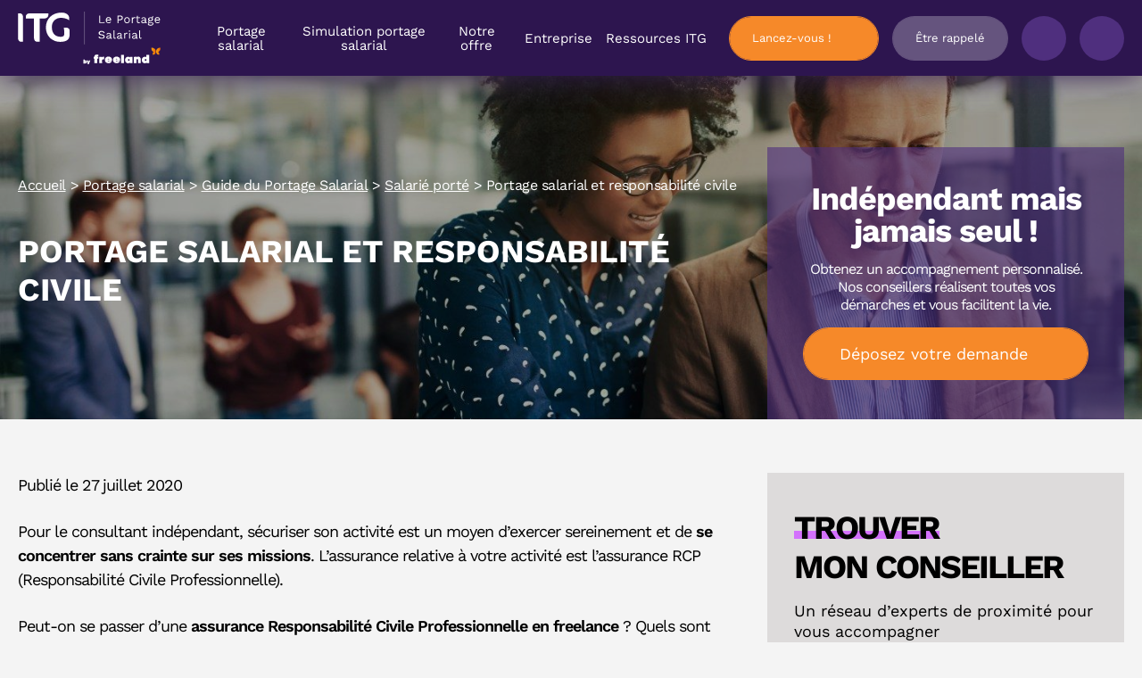

--- FILE ---
content_type: text/html; charset=UTF-8
request_url: https://www.itg.fr/portage-salarial/guide/salarie-en-portage/assurance-responsabilite-civile-professionnelle-portage-salarial
body_size: 45912
content:
<!DOCTYPE html><html lang="fr-FR" class="no-js no-svg"><head><meta charset="UTF-8"><script>if(navigator.userAgent.match(/MSIE|Internet Explorer/i)||navigator.userAgent.match(/Trident\/7\..*?rv:11/i)){var href=document.location.href;if(!href.match(/[?&]nowprocket/)){if(href.indexOf("?")==-1){if(href.indexOf("#")==-1){document.location.href=href+"?nowprocket=1"}else{document.location.href=href.replace("#","?nowprocket=1#")}}else{if(href.indexOf("#")==-1){document.location.href=href+"&nowprocket=1"}else{document.location.href=href.replace("#","&nowprocket=1#")}}}}</script><script>(()=>{class RocketLazyLoadScripts{constructor(){this.v="2.0.4",this.userEvents=["keydown","keyup","mousedown","mouseup","mousemove","mouseover","mouseout","touchmove","touchstart","touchend","touchcancel","wheel","click","dblclick","input"],this.attributeEvents=["onblur","onclick","oncontextmenu","ondblclick","onfocus","onmousedown","onmouseenter","onmouseleave","onmousemove","onmouseout","onmouseover","onmouseup","onmousewheel","onscroll","onsubmit"]}async t(){this.i(),this.o(),/iP(ad|hone)/.test(navigator.userAgent)&&this.h(),this.u(),this.l(this),this.m(),this.k(this),this.p(this),this._(),await Promise.all([this.R(),this.L()]),this.lastBreath=Date.now(),this.S(this),this.P(),this.D(),this.O(),this.M(),await this.C(this.delayedScripts.normal),await this.C(this.delayedScripts.defer),await this.C(this.delayedScripts.async),await this.T(),await this.F(),await this.j(),await this.A(),window.dispatchEvent(new Event("rocket-allScriptsLoaded")),this.everythingLoaded=!0,this.lastTouchEnd&&await new Promise(t=>setTimeout(t,500-Date.now()+this.lastTouchEnd)),this.I(),this.H(),this.U(),this.W()}i(){this.CSPIssue=sessionStorage.getItem("rocketCSPIssue"),document.addEventListener("securitypolicyviolation",t=>{this.CSPIssue||"script-src-elem"!==t.violatedDirective||"data"!==t.blockedURI||(this.CSPIssue=!0,sessionStorage.setItem("rocketCSPIssue",!0))},{isRocket:!0})}o(){window.addEventListener("pageshow",t=>{this.persisted=t.persisted,this.realWindowLoadedFired=!0},{isRocket:!0}),window.addEventListener("pagehide",()=>{this.onFirstUserAction=null},{isRocket:!0})}h(){let t;function e(e){t=e}window.addEventListener("touchstart",e,{isRocket:!0}),window.addEventListener("touchend",function i(o){o.changedTouches[0]&&t.changedTouches[0]&&Math.abs(o.changedTouches[0].pageX-t.changedTouches[0].pageX)<10&&Math.abs(o.changedTouches[0].pageY-t.changedTouches[0].pageY)<10&&o.timeStamp-t.timeStamp<200&&(window.removeEventListener("touchstart",e,{isRocket:!0}),window.removeEventListener("touchend",i,{isRocket:!0}),"INPUT"===o.target.tagName&&"text"===o.target.type||(o.target.dispatchEvent(new TouchEvent("touchend",{target:o.target,bubbles:!0})),o.target.dispatchEvent(new MouseEvent("mouseover",{target:o.target,bubbles:!0})),o.target.dispatchEvent(new PointerEvent("click",{target:o.target,bubbles:!0,cancelable:!0,detail:1,clientX:o.changedTouches[0].clientX,clientY:o.changedTouches[0].clientY})),event.preventDefault()))},{isRocket:!0})}q(t){this.userActionTriggered||("mousemove"!==t.type||this.firstMousemoveIgnored?"keyup"===t.type||"mouseover"===t.type||"mouseout"===t.type||(this.userActionTriggered=!0,this.onFirstUserAction&&this.onFirstUserAction()):this.firstMousemoveIgnored=!0),"click"===t.type&&t.preventDefault(),t.stopPropagation(),t.stopImmediatePropagation(),"touchstart"===this.lastEvent&&"touchend"===t.type&&(this.lastTouchEnd=Date.now()),"click"===t.type&&(this.lastTouchEnd=0),this.lastEvent=t.type,t.composedPath&&t.composedPath()[0].getRootNode()instanceof ShadowRoot&&(t.rocketTarget=t.composedPath()[0]),this.savedUserEvents.push(t)}u(){this.savedUserEvents=[],this.userEventHandler=this.q.bind(this),this.userEvents.forEach(t=>window.addEventListener(t,this.userEventHandler,{passive:!1,isRocket:!0})),document.addEventListener("visibilitychange",this.userEventHandler,{isRocket:!0})}U(){this.userEvents.forEach(t=>window.removeEventListener(t,this.userEventHandler,{passive:!1,isRocket:!0})),document.removeEventListener("visibilitychange",this.userEventHandler,{isRocket:!0}),this.savedUserEvents.forEach(t=>{(t.rocketTarget||t.target).dispatchEvent(new window[t.constructor.name](t.type,t))})}m(){const t="return false",e=Array.from(this.attributeEvents,t=>"data-rocket-"+t),i="["+this.attributeEvents.join("],[")+"]",o="[data-rocket-"+this.attributeEvents.join("],[data-rocket-")+"]",s=(e,i,o)=>{o&&o!==t&&(e.setAttribute("data-rocket-"+i,o),e["rocket"+i]=new Function("event",o),e.setAttribute(i,t))};new MutationObserver(t=>{for(const n of t)"attributes"===n.type&&(n.attributeName.startsWith("data-rocket-")||this.everythingLoaded?n.attributeName.startsWith("data-rocket-")&&this.everythingLoaded&&this.N(n.target,n.attributeName.substring(12)):s(n.target,n.attributeName,n.target.getAttribute(n.attributeName))),"childList"===n.type&&n.addedNodes.forEach(t=>{if(t.nodeType===Node.ELEMENT_NODE)if(this.everythingLoaded)for(const i of[t,...t.querySelectorAll(o)])for(const t of i.getAttributeNames())e.includes(t)&&this.N(i,t.substring(12));else for(const e of[t,...t.querySelectorAll(i)])for(const t of e.getAttributeNames())this.attributeEvents.includes(t)&&s(e,t,e.getAttribute(t))})}).observe(document,{subtree:!0,childList:!0,attributeFilter:[...this.attributeEvents,...e]})}I(){this.attributeEvents.forEach(t=>{document.querySelectorAll("[data-rocket-"+t+"]").forEach(e=>{this.N(e,t)})})}N(t,e){const i=t.getAttribute("data-rocket-"+e);i&&(t.setAttribute(e,i),t.removeAttribute("data-rocket-"+e))}k(t){Object.defineProperty(HTMLElement.prototype,"onclick",{get(){return this.rocketonclick||null},set(e){this.rocketonclick=e,this.setAttribute(t.everythingLoaded?"onclick":"data-rocket-onclick","this.rocketonclick(event)")}})}S(t){function e(e,i){let o=e[i];e[i]=null,Object.defineProperty(e,i,{get:()=>o,set(s){t.everythingLoaded?o=s:e["rocket"+i]=o=s}})}e(document,"onreadystatechange"),e(window,"onload"),e(window,"onpageshow");try{Object.defineProperty(document,"readyState",{get:()=>t.rocketReadyState,set(e){t.rocketReadyState=e},configurable:!0}),document.readyState="loading"}catch(t){console.log("WPRocket DJE readyState conflict, bypassing")}}l(t){this.originalAddEventListener=EventTarget.prototype.addEventListener,this.originalRemoveEventListener=EventTarget.prototype.removeEventListener,this.savedEventListeners=[],EventTarget.prototype.addEventListener=function(e,i,o){o&&o.isRocket||!t.B(e,this)&&!t.userEvents.includes(e)||t.B(e,this)&&!t.userActionTriggered||e.startsWith("rocket-")||t.everythingLoaded?t.originalAddEventListener.call(this,e,i,o):(t.savedEventListeners.push({target:this,remove:!1,type:e,func:i,options:o}),"mouseenter"!==e&&"mouseleave"!==e||t.originalAddEventListener.call(this,e,t.savedUserEvents.push,o))},EventTarget.prototype.removeEventListener=function(e,i,o){o&&o.isRocket||!t.B(e,this)&&!t.userEvents.includes(e)||t.B(e,this)&&!t.userActionTriggered||e.startsWith("rocket-")||t.everythingLoaded?t.originalRemoveEventListener.call(this,e,i,o):t.savedEventListeners.push({target:this,remove:!0,type:e,func:i,options:o})}}J(t,e){this.savedEventListeners=this.savedEventListeners.filter(i=>{let o=i.type,s=i.target||window;return e!==o||t!==s||(this.B(o,s)&&(i.type="rocket-"+o),this.$(i),!1)})}H(){EventTarget.prototype.addEventListener=this.originalAddEventListener,EventTarget.prototype.removeEventListener=this.originalRemoveEventListener,this.savedEventListeners.forEach(t=>this.$(t))}$(t){t.remove?this.originalRemoveEventListener.call(t.target,t.type,t.func,t.options):this.originalAddEventListener.call(t.target,t.type,t.func,t.options)}p(t){let e;function i(e){return t.everythingLoaded?e:e.split(" ").map(t=>"load"===t||t.startsWith("load.")?"rocket-jquery-load":t).join(" ")}function o(o){function s(e){const s=o.fn[e];o.fn[e]=o.fn.init.prototype[e]=function(){return this[0]===window&&t.userActionTriggered&&("string"==typeof arguments[0]||arguments[0]instanceof String?arguments[0]=i(arguments[0]):"object"==typeof arguments[0]&&Object.keys(arguments[0]).forEach(t=>{const e=arguments[0][t];delete arguments[0][t],arguments[0][i(t)]=e})),s.apply(this,arguments),this}}if(o&&o.fn&&!t.allJQueries.includes(o)){const e={DOMContentLoaded:[],"rocket-DOMContentLoaded":[]};for(const t in e)document.addEventListener(t,()=>{e[t].forEach(t=>t())},{isRocket:!0});o.fn.ready=o.fn.init.prototype.ready=function(i){function s(){parseInt(o.fn.jquery)>2?setTimeout(()=>i.bind(document)(o)):i.bind(document)(o)}return"function"==typeof i&&(t.realDomReadyFired?!t.userActionTriggered||t.fauxDomReadyFired?s():e["rocket-DOMContentLoaded"].push(s):e.DOMContentLoaded.push(s)),o([])},s("on"),s("one"),s("off"),t.allJQueries.push(o)}e=o}t.allJQueries=[],o(window.jQuery),Object.defineProperty(window,"jQuery",{get:()=>e,set(t){o(t)}})}P(){const t=new Map;document.write=document.writeln=function(e){const i=document.currentScript,o=document.createRange(),s=i.parentElement;let n=t.get(i);void 0===n&&(n=i.nextSibling,t.set(i,n));const c=document.createDocumentFragment();o.setStart(c,0),c.appendChild(o.createContextualFragment(e)),s.insertBefore(c,n)}}async R(){return new Promise(t=>{this.userActionTriggered?t():this.onFirstUserAction=t})}async L(){return new Promise(t=>{document.addEventListener("DOMContentLoaded",()=>{this.realDomReadyFired=!0,t()},{isRocket:!0})})}async j(){return this.realWindowLoadedFired?Promise.resolve():new Promise(t=>{window.addEventListener("load",t,{isRocket:!0})})}M(){this.pendingScripts=[];this.scriptsMutationObserver=new MutationObserver(t=>{for(const e of t)e.addedNodes.forEach(t=>{"SCRIPT"!==t.tagName||t.noModule||t.isWPRocket||this.pendingScripts.push({script:t,promise:new Promise(e=>{const i=()=>{const i=this.pendingScripts.findIndex(e=>e.script===t);i>=0&&this.pendingScripts.splice(i,1),e()};t.addEventListener("load",i,{isRocket:!0}),t.addEventListener("error",i,{isRocket:!0}),setTimeout(i,1e3)})})})}),this.scriptsMutationObserver.observe(document,{childList:!0,subtree:!0})}async F(){await this.X(),this.pendingScripts.length?(await this.pendingScripts[0].promise,await this.F()):this.scriptsMutationObserver.disconnect()}D(){this.delayedScripts={normal:[],async:[],defer:[]},document.querySelectorAll("script[type$=rocketlazyloadscript]").forEach(t=>{t.hasAttribute("data-rocket-src")?t.hasAttribute("async")&&!1!==t.async?this.delayedScripts.async.push(t):t.hasAttribute("defer")&&!1!==t.defer||"module"===t.getAttribute("data-rocket-type")?this.delayedScripts.defer.push(t):this.delayedScripts.normal.push(t):this.delayedScripts.normal.push(t)})}async _(){await this.L();let t=[];document.querySelectorAll("script[type$=rocketlazyloadscript][data-rocket-src]").forEach(e=>{let i=e.getAttribute("data-rocket-src");if(i&&!i.startsWith("data:")){i.startsWith("//")&&(i=location.protocol+i);try{const o=new URL(i).origin;o!==location.origin&&t.push({src:o,crossOrigin:e.crossOrigin||"module"===e.getAttribute("data-rocket-type")})}catch(t){}}}),t=[...new Map(t.map(t=>[JSON.stringify(t),t])).values()],this.Y(t,"preconnect")}async G(t){if(await this.K(),!0!==t.noModule||!("noModule"in HTMLScriptElement.prototype))return new Promise(e=>{let i;function o(){(i||t).setAttribute("data-rocket-status","executed"),e()}try{if(navigator.userAgent.includes("Firefox/")||""===navigator.vendor||this.CSPIssue)i=document.createElement("script"),[...t.attributes].forEach(t=>{let e=t.nodeName;"type"!==e&&("data-rocket-type"===e&&(e="type"),"data-rocket-src"===e&&(e="src"),i.setAttribute(e,t.nodeValue))}),t.text&&(i.text=t.text),t.nonce&&(i.nonce=t.nonce),i.hasAttribute("src")?(i.addEventListener("load",o,{isRocket:!0}),i.addEventListener("error",()=>{i.setAttribute("data-rocket-status","failed-network"),e()},{isRocket:!0}),setTimeout(()=>{i.isConnected||e()},1)):(i.text=t.text,o()),i.isWPRocket=!0,t.parentNode.replaceChild(i,t);else{const i=t.getAttribute("data-rocket-type"),s=t.getAttribute("data-rocket-src");i?(t.type=i,t.removeAttribute("data-rocket-type")):t.removeAttribute("type"),t.addEventListener("load",o,{isRocket:!0}),t.addEventListener("error",i=>{this.CSPIssue&&i.target.src.startsWith("data:")?(console.log("WPRocket: CSP fallback activated"),t.removeAttribute("src"),this.G(t).then(e)):(t.setAttribute("data-rocket-status","failed-network"),e())},{isRocket:!0}),s?(t.fetchPriority="high",t.removeAttribute("data-rocket-src"),t.src=s):t.src="data:text/javascript;base64,"+window.btoa(unescape(encodeURIComponent(t.text)))}}catch(i){t.setAttribute("data-rocket-status","failed-transform"),e()}});t.setAttribute("data-rocket-status","skipped")}async C(t){const e=t.shift();return e?(e.isConnected&&await this.G(e),this.C(t)):Promise.resolve()}O(){this.Y([...this.delayedScripts.normal,...this.delayedScripts.defer,...this.delayedScripts.async],"preload")}Y(t,e){this.trash=this.trash||[];let i=!0;var o=document.createDocumentFragment();t.forEach(t=>{const s=t.getAttribute&&t.getAttribute("data-rocket-src")||t.src;if(s&&!s.startsWith("data:")){const n=document.createElement("link");n.href=s,n.rel=e,"preconnect"!==e&&(n.as="script",n.fetchPriority=i?"high":"low"),t.getAttribute&&"module"===t.getAttribute("data-rocket-type")&&(n.crossOrigin=!0),t.crossOrigin&&(n.crossOrigin=t.crossOrigin),t.integrity&&(n.integrity=t.integrity),t.nonce&&(n.nonce=t.nonce),o.appendChild(n),this.trash.push(n),i=!1}}),document.head.appendChild(o)}W(){this.trash.forEach(t=>t.remove())}async T(){try{document.readyState="interactive"}catch(t){}this.fauxDomReadyFired=!0;try{await this.K(),this.J(document,"readystatechange"),document.dispatchEvent(new Event("rocket-readystatechange")),await this.K(),document.rocketonreadystatechange&&document.rocketonreadystatechange(),await this.K(),this.J(document,"DOMContentLoaded"),document.dispatchEvent(new Event("rocket-DOMContentLoaded")),await this.K(),this.J(window,"DOMContentLoaded"),window.dispatchEvent(new Event("rocket-DOMContentLoaded"))}catch(t){console.error(t)}}async A(){try{document.readyState="complete"}catch(t){}try{await this.K(),this.J(document,"readystatechange"),document.dispatchEvent(new Event("rocket-readystatechange")),await this.K(),document.rocketonreadystatechange&&document.rocketonreadystatechange(),await this.K(),this.J(window,"load"),window.dispatchEvent(new Event("rocket-load")),await this.K(),window.rocketonload&&window.rocketonload(),await this.K(),this.allJQueries.forEach(t=>t(window).trigger("rocket-jquery-load")),await this.K(),this.J(window,"pageshow");const t=new Event("rocket-pageshow");t.persisted=this.persisted,window.dispatchEvent(t),await this.K(),window.rocketonpageshow&&window.rocketonpageshow({persisted:this.persisted})}catch(t){console.error(t)}}async K(){Date.now()-this.lastBreath>45&&(await this.X(),this.lastBreath=Date.now())}async X(){return document.hidden?new Promise(t=>setTimeout(t)):new Promise(t=>requestAnimationFrame(t))}B(t,e){return e===document&&"readystatechange"===t||(e===document&&"DOMContentLoaded"===t||(e===window&&"DOMContentLoaded"===t||(e===window&&"load"===t||e===window&&"pageshow"===t)))}static run(){(new RocketLazyLoadScripts).t()}}RocketLazyLoadScripts.run()})();</script> <meta name='robots' content='index, follow, max-image-preview:large, max-snippet:-1, max-video-preview:-1' /><style></style><title>Fonctionnement Responsabilité civile pro en Portage Salarial</title><link crossorigin data-rocket-preload as="font" href="https://00f9c38a.delivery.rocketcdn.me/wp-content/cache/fonts/1/google-fonts/fonts/s/worksans/v23/QGYsz_wNahGAdqQ43Rh_fKDp.woff2" rel="preload"><style id="wpr-usedcss">img:is([sizes=auto i],[sizes^="auto," i]){contain-intrinsic-size:3000px 1500px}:root{--wp--preset--aspect-ratio--square:1;--wp--preset--aspect-ratio--4-3:4/3;--wp--preset--aspect-ratio--3-4:3/4;--wp--preset--aspect-ratio--3-2:3/2;--wp--preset--aspect-ratio--2-3:2/3;--wp--preset--aspect-ratio--16-9:16/9;--wp--preset--aspect-ratio--9-16:9/16;--wp--preset--color--black:#000000;--wp--preset--color--cyan-bluish-gray:#abb8c3;--wp--preset--color--white:#ffffff;--wp--preset--color--pale-pink:#f78da7;--wp--preset--color--vivid-red:#cf2e2e;--wp--preset--color--luminous-vivid-orange:#ff6900;--wp--preset--color--luminous-vivid-amber:#fcb900;--wp--preset--color--light-green-cyan:#7bdcb5;--wp--preset--color--vivid-green-cyan:#00d084;--wp--preset--color--pale-cyan-blue:#8ed1fc;--wp--preset--color--vivid-cyan-blue:#0693e3;--wp--preset--color--vivid-purple:#9b51e0;--wp--preset--gradient--vivid-cyan-blue-to-vivid-purple:linear-gradient(135deg,rgba(6, 147, 227, 1) 0%,rgb(155, 81, 224) 100%);--wp--preset--gradient--light-green-cyan-to-vivid-green-cyan:linear-gradient(135deg,rgb(122, 220, 180) 0%,rgb(0, 208, 130) 100%);--wp--preset--gradient--luminous-vivid-amber-to-luminous-vivid-orange:linear-gradient(135deg,rgba(252, 185, 0, 1) 0%,rgba(255, 105, 0, 1) 100%);--wp--preset--gradient--luminous-vivid-orange-to-vivid-red:linear-gradient(135deg,rgba(255, 105, 0, 1) 0%,rgb(207, 46, 46) 100%);--wp--preset--gradient--very-light-gray-to-cyan-bluish-gray:linear-gradient(135deg,rgb(238, 238, 238) 0%,rgb(169, 184, 195) 100%);--wp--preset--gradient--cool-to-warm-spectrum:linear-gradient(135deg,rgb(74, 234, 220) 0%,rgb(151, 120, 209) 20%,rgb(207, 42, 186) 40%,rgb(238, 44, 130) 60%,rgb(251, 105, 98) 80%,rgb(254, 248, 76) 100%);--wp--preset--gradient--blush-light-purple:linear-gradient(135deg,rgb(255, 206, 236) 0%,rgb(152, 150, 240) 100%);--wp--preset--gradient--blush-bordeaux:linear-gradient(135deg,rgb(254, 205, 165) 0%,rgb(254, 45, 45) 50%,rgb(107, 0, 62) 100%);--wp--preset--gradient--luminous-dusk:linear-gradient(135deg,rgb(255, 203, 112) 0%,rgb(199, 81, 192) 50%,rgb(65, 88, 208) 100%);--wp--preset--gradient--pale-ocean:linear-gradient(135deg,rgb(255, 245, 203) 0%,rgb(182, 227, 212) 50%,rgb(51, 167, 181) 100%);--wp--preset--gradient--electric-grass:linear-gradient(135deg,rgb(202, 248, 128) 0%,rgb(113, 206, 126) 100%);--wp--preset--gradient--midnight:linear-gradient(135deg,rgb(2, 3, 129) 0%,rgb(40, 116, 252) 100%);--wp--preset--font-size--small:13px;--wp--preset--font-size--medium:20px;--wp--preset--font-size--large:36px;--wp--preset--font-size--x-large:42px;--wp--preset--spacing--20:0.44rem;--wp--preset--spacing--30:0.67rem;--wp--preset--spacing--40:1rem;--wp--preset--spacing--50:1.5rem;--wp--preset--spacing--60:2.25rem;--wp--preset--spacing--70:3.38rem;--wp--preset--spacing--80:5.06rem;--wp--preset--shadow--natural:6px 6px 9px rgba(0, 0, 0, .2);--wp--preset--shadow--deep:12px 12px 50px rgba(0, 0, 0, .4);--wp--preset--shadow--sharp:6px 6px 0px rgba(0, 0, 0, .2);--wp--preset--shadow--outlined:6px 6px 0px -3px rgba(255, 255, 255, 1),6px 6px rgba(0, 0, 0, 1);--wp--preset--shadow--crisp:6px 6px 0px rgba(0, 0, 0, 1)}:where(.is-layout-flex){gap:.5em}:where(.is-layout-grid){gap:.5em}:where(.wp-block-post-template.is-layout-flex){gap:1.25em}:where(.wp-block-post-template.is-layout-grid){gap:1.25em}:where(.wp-block-columns.is-layout-flex){gap:2em}:where(.wp-block-columns.is-layout-grid){gap:2em}:root :where(.wp-block-pullquote){font-size:1.5em;line-height:1.6}a,address,aside,audio,b,body,caption,center,cite,code,details,div,embed,fieldset,footer,form,h1,h2,header,html,iframe,img,label,legend,li,menu,nav,object,p,section,small,span,strong,summary,table,tbody,th,tr,ul,video{margin:0;padding:0;border:0;font-size:100%;font:inherit;vertical-align:baseline}aside,details,footer,header,menu,nav,section{display:block}body{line-height:1}ul{list-style:none}table{border-collapse:collapse;border-spacing:0}.container{margin-right:auto;margin-left:auto;padding-right:20px;padding-left:20px}.container{max-width:1280px}.row{margin-right:-20px;margin-left:-20px}@media (min-width:641px){.row{-webkit-box-sizing:border-box;box-sizing:border-box;display:-webkit-box;display:-ms-flexbox;display:flex;-webkit-box-flex:0;-ms-flex:0 1 auto;flex:0 1 auto;-webkit-box-orient:horizontal;-webkit-box-direction:normal;-ms-flex-direction:row;flex-direction:row;-ms-flex-wrap:wrap;flex-wrap:wrap}}[class*=col]{display:block;width:100%;padding-right:20px;padding-left:20px}.row>.start{display:-webkit-box;display:-ms-flexbox;display:flex;-webkit-box-pack:start;-ms-flex-pack:start;justify-content:flex-start;text-align:start}.row>.center{display:-webkit-box;display:-ms-flexbox;display:flex;-webkit-box-pack:center;-ms-flex-pack:center;justify-content:center;text-align:center}.row>.end{display:-webkit-box;display:-ms-flexbox;display:flex;-webkit-box-pack:end;-ms-flex-pack:end;justify-content:flex-end;text-align:end}.row>.top{display:-webkit-box;display:-ms-flexbox;display:flex;-webkit-box-align:start;-ms-flex-align:start;align-items:flex-start}.row>.middle{display:-webkit-box;display:-ms-flexbox;display:flex;-webkit-box-align:center;-ms-flex-align:center;align-items:center}.row.center{-webkit-box-pack:center;-ms-flex-pack:center;justify-content:center}[class*=" icon-"],[class^=icon-]{font-family:icomoon!important;speak:none;font-style:normal;font-weight:400;-webkit-font-feature-settings:normal;font-feature-settings:normal;font-variant:normal;text-transform:none;line-height:1;-webkit-font-smoothing:antialiased;-moz-osx-font-smoothing:grayscale}.slick-slider{position:relative;display:block;-webkit-box-sizing:border-box;box-sizing:border-box;-webkit-user-select:none;-moz-user-select:none;-ms-user-select:none;user-select:none;-webkit-touch-callout:none;-khtml-user-select:none;-ms-touch-action:pan-y;touch-action:pan-y;-webkit-tap-highlight-color:transparent}.slick-list{position:relative;display:block;overflow:hidden;margin:0;padding:0}.slick-list:focus{outline:0}.slick-list.dragging{cursor:pointer;cursor:hand}.slick-slider .slick-list,.slick-slider .slick-track{-webkit-transform:translate3d(0,0,0);transform:translate3d(0,0,0)}.slick-track{position:relative;top:0;left:0;display:block;margin-left:auto;margin-right:auto}.slick-track:after,.slick-track:before{display:table;content:''}.slick-track:after{clear:both}.slick-loading .slick-track{visibility:hidden}[dir=rtl] .slick-slide{float:right}.slick-slide img{display:block}.slick-slide.slick-loading img{display:none}.slick-slide.dragging img{pointer-events:none}.slick-loading .slick-slide{visibility:hidden}.slick-vertical .slick-slide{display:block;height:auto;border:1px solid transparent}.slick-arrow.slick-hidden{display:none}.slick-next,.slick-prev{font-size:0;line-height:0;position:absolute;top:50%;display:block;width:20px;height:20px;padding:0;-webkit-transform:translate(0,-50%);transform:translate(0,-50%);cursor:pointer;color:transparent;border:none;outline:0;background:0 0}.slick-next:focus,.slick-next:hover,.slick-prev:focus,.slick-prev:hover{color:transparent;outline:0;background:0 0}.slick-next:focus:before,.slick-next:hover:before,.slick-prev:focus:before,.slick-prev:hover:before{opacity:1}.slick-next.slick-disabled:before,.slick-prev.slick-disabled:before{opacity:.25}.slick-next:before,.slick-prev:before{font-family:slick;font-size:20px;line-height:1;opacity:.75;color:#fff;-webkit-font-smoothing:antialiased;-moz-osx-font-smoothing:grayscale}.slick-prev{left:-25px}[dir=rtl] .slick-prev{right:-25px;left:auto}.slick-prev:before{content:'\2190'}[dir=rtl] .slick-prev:before{content:'\2192'}.slick-next{right:-25px}[dir=rtl] .slick-next{right:auto;left:-25px}.slick-next:before{content:'\2192'}[dir=rtl] .slick-next:before{content:'\2190'}.slick-dotted.slick-slider{margin-bottom:30px}.slick-dots{position:absolute;bottom:-25px;display:block;width:100%;padding:0;margin:0;list-style:none;text-align:center}.slick-dots li{position:relative;display:inline-block;width:20px;height:20px;margin:0 5px;padding:0;cursor:pointer}.slick-dots li button{font-size:0;line-height:0;display:block;width:20px;height:20px;padding:5px;cursor:pointer;color:transparent;border:0;outline:0;background:0 0}.slick-dots li button:focus,.slick-dots li button:hover{outline:0}.slick-dots li button:focus:before,.slick-dots li button:hover:before{opacity:1}.slick-dots li button:before{font-family:slick;font-size:6px;line-height:20px;position:absolute;top:0;left:0;width:20px;height:20px;content:'\2022';text-align:center;opacity:.25;color:#000;-webkit-font-smoothing:antialiased;-moz-osx-font-smoothing:grayscale}.slick-dots li.slick-active button:before{opacity:.75;color:#000}.fancybox-enabled{overflow:hidden}.fancybox-enabled body{overflow:visible;height:100%}.fancybox-is-hidden{position:absolute;top:-9999px;left:-9999px;visibility:hidden}.fancybox-container{position:fixed;top:0;left:0;width:100%;height:100%;z-index:99993;-webkit-tap-highlight-color:transparent;-webkit-backface-visibility:hidden;backface-visibility:hidden;-webkit-transform:translateZ(0);transform:translateZ(0)}.fancybox-container~.fancybox-container{z-index:99992}.fancybox-bg,.fancybox-inner,.fancybox-stage{position:absolute;top:0;right:0;bottom:0;left:0}.fancybox-bg{background:#1e1e1e;opacity:0;-webkit-transition-duration:inherit;transition-duration:inherit;-webkit-transition-property:opacity;transition-property:opacity;-webkit-transition-timing-function:cubic-bezier(0.47,0,0.74,0.71);transition-timing-function:cubic-bezier(0.47,0,0.74,0.71)}.fancybox-is-open .fancybox-bg{opacity:.87;-webkit-transition-timing-function:cubic-bezier(0.22,0.61,0.36,1);transition-timing-function:cubic-bezier(0.22,0.61,0.36,1)}.fancybox-caption-wrap,.fancybox-infobar,.fancybox-toolbar{position:absolute;direction:ltr;z-index:99997;opacity:0;visibility:hidden;-webkit-transition:opacity .25s,visibility 0s linear .25s;transition:opacity .25s,visibility 0s linear .25s;-webkit-box-sizing:border-box;box-sizing:border-box}.fancybox-show-caption .fancybox-caption-wrap,.fancybox-show-infobar .fancybox-infobar,.fancybox-show-toolbar .fancybox-toolbar{opacity:1;visibility:visible;-webkit-transition:opacity .25s,visibility;transition:opacity .25s,visibility 0s}.fancybox-infobar{top:0;left:50%;margin-left:-79px}.fancybox-infobar__body{display:inline-block;width:70px;line-height:44px;font-size:13px;font-family:"Helvetica Neue",Helvetica,Arial,sans-serif;text-align:center;color:#ddd;background-color:rgba(30,30,30,.7);pointer-events:none;-webkit-user-select:none;-moz-user-select:none;-ms-user-select:none;user-select:none;-webkit-touch-callout:none;-webkit-tap-highlight-color:transparent;-webkit-font-smoothing:subpixel-antialiased}.fancybox-toolbar{top:0;right:0}.fancybox-stage{overflow:hidden;direction:ltr;z-index:99994;-webkit-transform:translate3d(0,0,0)}.fancybox-slide{position:absolute;top:0;left:0;width:100%;height:100%;margin:0;padding:0;overflow:auto;outline:0;white-space:normal;-webkit-box-sizing:border-box;box-sizing:border-box;text-align:center;z-index:99994;-webkit-overflow-scrolling:touch;display:none;-webkit-backface-visibility:hidden;backface-visibility:hidden;transition-property:opacity,-webkit-transform;-webkit-transition-property:opacity,-webkit-transform;transition-property:transform,opacity;transition-property:transform,opacity,-webkit-transform;-webkit-transform-style:preserve-3d;transform-style:preserve-3d}.fancybox-slide::before{content:'';display:inline-block;vertical-align:middle;height:100%;width:0}.fancybox-is-sliding .fancybox-slide,.fancybox-slide--current,.fancybox-slide--next,.fancybox-slide--previous{display:block}.fancybox-slide--next{z-index:99995}.fancybox-slide>*{display:inline-block;position:relative;padding:24px;margin:44px 0;border-width:0;vertical-align:middle;text-align:left;background-color:#fff;overflow:auto;-webkit-box-sizing:border-box;box-sizing:border-box}.fancybox-slide .fancybox-image-wrap{position:absolute;top:0;left:0;margin:0;padding:0;border:0;z-index:99995;background:0 0;cursor:default;overflow:visible;-webkit-transform-origin:top left;transform-origin:top left;background-size:100% 100%;background-repeat:no-repeat;-webkit-backface-visibility:hidden;backface-visibility:hidden}.fancybox-can-zoomOut .fancybox-image-wrap{cursor:-webkit-zoom-out;cursor:zoom-out}.fancybox-can-zoomIn .fancybox-image-wrap{cursor:-webkit-zoom-in;cursor:zoom-in}.fancybox-can-drag .fancybox-image-wrap{cursor:-webkit-grab;cursor:grab}.fancybox-image,.fancybox-spaceball{position:absolute;top:0;left:0;width:100%;height:100%;margin:0;padding:0;border:0;max-width:none;max-height:none}.fancybox-spaceball{z-index:1}.fancybox-iframe{display:block;margin:0;padding:0;border:0;width:100%;height:100%;background:#fff}.fancybox-error{margin:0;padding:40px;width:100%;max-width:380px;background:#fff;cursor:default}.fancybox-error p{margin:0;padding:0;color:#444;font:16px/20px "Helvetica Neue",Helvetica,Arial,sans-serif}.fancybox-close-small{position:absolute;top:0;right:0;width:44px;height:44px;padding:0;margin:0;border:0;border-radius:0;outline:0;background:0 0;z-index:10;cursor:pointer}.fancybox-close-small:after{content:'\D7';position:absolute;top:5px;right:5px;width:30px;height:30px;font:20px/30px Arial,"Helvetica Neue",Helvetica,sans-serif;color:#888;font-weight:300;text-align:center;border-radius:50%;border-width:0;background:#fff;-webkit-transition:background .25s;transition:background .25s;-webkit-box-sizing:border-box;box-sizing:border-box;z-index:2}.fancybox-close-small:focus:after{outline:#888 dotted 1px}.fancybox-close-small:hover:after{color:#555;background:#eee}.fancybox-caption-wrap{bottom:0;left:0;right:0;padding:60px 30px 0;background:-webkit-gradient(linear,left top,left bottom,from(transparent),color-stop(20%,rgba(0,0,0,.1)),color-stop(40%,rgba(0,0,0,.2)),color-stop(80%,rgba(0,0,0,.6)),to(rgba(0,0,0,.8)));background:linear-gradient(to bottom,transparent 0,rgba(0,0,0,.1) 20%,rgba(0,0,0,.2) 40%,rgba(0,0,0,.6) 80%,rgba(0,0,0,.8) 100%);pointer-events:none}.fancybox-caption{padding:30px 0;border-top:1px solid rgba(255,255,255,.4);font-size:14px;font-family:"Helvetica Neue",Helvetica,Arial,sans-serif;color:#fff;line-height:20px;-webkit-text-size-adjust:none}.fancybox-caption a,.fancybox-caption button,.fancybox-caption select{pointer-events:all}.fancybox-caption a{color:#fff;text-decoration:underline}.fancybox-button{display:inline-block;position:relative;margin:0;padding:0;border:0;width:44px;height:44px;line-height:44px;text-align:center;background:0 0;color:#ddd;border-radius:0;cursor:pointer;vertical-align:top;outline:0}.fancybox-button[disabled]{cursor:default;pointer-events:none}.fancybox-button,.fancybox-infobar__body{background:rgba(30,30,30,.6)}.fancybox-button:hover:not([disabled]){color:#fff;background:rgba(0,0,0,.8)}.fancybox-button::after,.fancybox-button::before{content:'';pointer-events:none;position:absolute;background-color:currentColor;color:currentColor;opacity:.9;-webkit-box-sizing:border-box;box-sizing:border-box;display:inline-block}.fancybox-button[disabled]::after,.fancybox-button[disabled]::before{opacity:.3}.fancybox-button--left::after,.fancybox-button--right::after{top:18px;width:6px;height:6px;background:0 0;border-top:2px solid currentColor;border-right:2px solid currentColor}.fancybox-button--left::after{left:20px;-webkit-transform:rotate(-135deg);transform:rotate(-135deg)}.fancybox-button--right::after{right:20px;-webkit-transform:rotate(45deg);transform:rotate(45deg)}.fancybox-button--left{border-bottom-left-radius:5px}.fancybox-button--right{border-bottom-right-radius:5px}.fancybox-button--close::after,.fancybox-button--close::before{content:'';display:inline-block;position:absolute;height:2px;width:16px;top:calc(50% - 1px);left:calc(50% - 8px)}.fancybox-button--close::before{-webkit-transform:rotate(45deg);transform:rotate(45deg)}.fancybox-button--close::after{-webkit-transform:rotate(-45deg);transform:rotate(-45deg)}.fancybox-arrow{position:absolute;top:50%;margin:-50px 0 0;height:100px;width:54px;padding:0;border:0;outline:0;background:0 0;cursor:pointer;z-index:99995;opacity:0;-webkit-user-select:none;-moz-user-select:none;-ms-user-select:none;user-select:none;-webkit-transition:opacity .25s;transition:opacity .25s}.fancybox-arrow::after{content:'';position:absolute;top:28px;width:44px;height:44px;background-color:rgba(30,30,30,.8);background-image:url([data-uri]);background-repeat:no-repeat;background-position:center center;background-size:24px 24px}.fancybox-arrow--right{right:0}.fancybox-arrow--left{left:0;-webkit-transform:scaleX(-1);transform:scaleX(-1)}.fancybox-arrow--left::after,.fancybox-arrow--right::after{left:0}.fancybox-show-nav .fancybox-arrow{opacity:.6}.fancybox-show-nav .fancybox-arrow[disabled]{opacity:.3}.fancybox-loading{border:6px solid rgba(100,100,100,.4);border-top:6px solid rgba(255,255,255,.6);border-radius:100%;height:50px;width:50px;-webkit-animation:.8s linear infinite fancybox-rotate;animation:.8s linear infinite fancybox-rotate;background:0 0;position:absolute;top:50%;left:50%;margin-top:-25px;margin-left:-25px;z-index:99999}@-webkit-keyframes fancybox-rotate{from{-webkit-transform:rotate(0);transform:rotate(0)}to{-webkit-transform:rotate(359deg);transform:rotate(359deg)}}@keyframes fancybox-rotate{from{-webkit-transform:rotate(0);transform:rotate(0)}to{-webkit-transform:rotate(359deg);transform:rotate(359deg)}}.fancybox-animated{-webkit-transition-timing-function:cubic-bezier(0,0,0.25,1);transition-timing-function:cubic-bezier(0,0,0.25,1)}@media all and (max-width:800px){.fancybox-infobar{left:0;margin-left:0}.fancybox-button--left,.fancybox-button--right{display:none!important}.fancybox-caption{padding:20px 0;margin:0}}.fancybox-button--fullscreen::before{width:15px;height:11px;left:calc(50% - 7px);top:calc(50% - 6px);border:2px solid;background:0 0}.fancybox-button--pause::before,.fancybox-button--play::before{top:calc(50% - 6px);left:calc(50% - 4px);background:0 0}.fancybox-button--play::before{width:0;height:0;border-top:6px inset transparent;border-bottom:6px inset transparent;border-left:10px solid;border-radius:1px}.fancybox-button--pause::before{width:7px;height:11px;border-style:solid;border-width:0 2px}.fancybox-thumbs{display:none}.fancybox-button--thumbs{display:none}@media all and (min-width:800px){.fancybox-button--thumbs{display:inline-block}.fancybox-button--thumbs span{font-size:23px}.fancybox-button--thumbs::before{width:3px;height:3px;top:calc(50% - 2px);left:calc(50% - 2px);-webkit-box-shadow:0 -4px 0,-4px -4px 0,4px -4px 0,0 0 0 32px inset,-4px 0 0,4px 0 0,0 4px 0,-4px 4px 0,4px 4px 0;box-shadow:0 -4px 0,-4px -4px 0,4px -4px 0,0 0 0 32px inset,-4px 0 0,4px 0 0,0 4px 0,-4px 4px 0,4px 4px 0}.fancybox-thumbs{position:absolute;top:0;right:0;bottom:0;left:auto;width:220px;margin:0;padding:5px 5px 0 0;background:#fff;word-break:normal;-webkit-tap-highlight-color:transparent;-webkit-overflow-scrolling:touch;-ms-overflow-style:-ms-autohiding-scrollbar;-webkit-box-sizing:border-box;box-sizing:border-box;z-index:99995}.fancybox-show-thumbs .fancybox-thumbs{display:block}.fancybox-show-thumbs .fancybox-inner{right:220px}.fancybox-thumbs>ul{list-style:none;position:absolute;position:relative;width:100%;height:100%;margin:0;padding:0;overflow-x:hidden;overflow-y:auto;font-size:0}.fancybox-thumbs>ul>li{float:left;overflow:hidden;max-width:50%;padding:0;margin:0;width:105px;height:75px;position:relative;cursor:pointer;outline:0;border:5px solid transparent;border-top-width:0;border-right-width:0;-webkit-tap-highlight-color:transparent;-webkit-backface-visibility:hidden;backface-visibility:hidden;-webkit-box-sizing:border-box;box-sizing:border-box}li.fancybox-thumbs-loading{background:rgba(0,0,0,.1)}.fancybox-thumbs>ul>li>img{position:absolute;top:0;left:0;min-width:100%;min-height:100%;max-width:none;max-height:none;-webkit-touch-callout:none;-webkit-user-select:none;-moz-user-select:none;-ms-user-select:none;user-select:none}.fancybox-thumbs>ul>li:before{content:'';position:absolute;top:0;right:0;bottom:0;left:0;border-radius:2px;border:4px solid #4ea7f9;z-index:99991;opacity:0;-webkit-transition:.2s cubic-bezier(.25, .46, .45, .94);transition:all .2s cubic-bezier(.25, .46, .45, .94)}.fancybox-thumbs>ul>li.fancybox-thumbs-active:before{opacity:1}}.container{margin-right:auto;margin-left:auto}.row{box-sizing:border-box;display:-webkit-box;display:-ms-flexbox;display:flex;-webkit-box-flex:0;-ms-flex:0 1 auto;flex:0 1 auto;-webkit-box-orient:horizontal;-webkit-box-direction:normal;-ms-flex-direction:row;flex-direction:row;-ms-flex-wrap:wrap;flex-wrap:wrap;margin-right:-15px;margin-left:-15px}@media(min-width:769px){#breadcrumbs{top:auto;bottom:50px}}:focus{outline:0}.btn-orange,.btn-white,.btn1--orange{-webkit-border-radius:40px;-moz-border-radius:40px;border-radius:40px;-moz-background-clip:padding;-webkit-background-clip:padding-box;background-clip:padding-box;line-height:1.2;color:#fff;display:inline-block;padding:12px 25px;font-size:16px;font-size:1.6rem}.btn-orange:after,.btn-white:after,.btn1--orange:after{content:'';height:12px;width:12px;background:var(--wpr-bg-45a8a2ae-7c7e-45ac-97e9-6707e1f3c478) no-repeat;margin-left:15px;vertical-align:middle;display:inline-block;color:#fff}.btn-orange.btn-big,.btn-white.btn-big,.btn1--orange.btn-big{font-size:20px;font-size:2rem;padding:20px 40px}.btn-orange,.btn1--orange{background-color:#f68929;border:1px solid #f68929}.btn-orange:hover,.btn1--orange:hover{background-color:transparent;border-color:#fff}.btn1--orange{color:#fff!important;background-color:#f68929!important;border-color:#f68929!important;text-decoration:none!important;box-shadow:0 0 0 #fff;letter-spacing:0!important;font-family:'Work Sans',sans-serif!important;font-size:18px!important;font-size:1.8rem!important;letter-spacing:-1px!important;box-shadow:none!important}.btn1--orange:after{content:''!important}.btn1--orange:hover{background-color:#4f2f7e!important;border-color:#4f2f7e!important}.btn-white{background-color:transparent;border:1px solid #fff}.btn-white:hover{background-color:#f68929;border-color:#f68929}.a{cursor:pointer}.ugc p .a{text-decoration:underline;color:#4f2f7e}.ugc p .a.btn-orange{color:#fff;text-decoration:none}.ugc p .a.btn-orange:hover{color:#f68929;border-color:#f68929}.nav-toggle{position:absolute;top:0;left:0;width:30px;cursor:pointer;font-size:12px;text-transform:uppercase;font-weight:700;letter-spacing:-.5px;text-align:center;padding:17px 15px;display:none}.nav-toggle span{display:block;background-color:#fff;height:2px;margin-top:5px;width:30px}@media(min-width:1090px){.nav-toggle{display:none}}#header{font-family:'Work Sans',sans-serif}#header *{box-sizing:border-box}#header a{text-decoration:none}#header .nav-right{margin:0 auto}#header .nav-right__content .bloc-btn{display:none}#header .bloc-btn .btn-white{background-color:rgba(255,255,255,.27);border-color:rgba(255,255,255,.27)}#header .bloc-btn .btn-white:hover{background-color:#f68929;border-color:#f68929}#header .bloc-btn .btn-white::after{display:none}#header .bloc-btn .btn{white-space:nowrap;height:50px;display:flex;align-items:center}#header .bloc-ep .espace-client{width:auto;display:block;-webkit-box-sizing:border-box;-moz-box-sizing:border-box;box-sizing:border-box;position:relative;min-width:50px;height:50px;overflow:hidden;transition:all .3s ease}#header .bloc-ep .espace-client:after{-webkit-border-radius:100%;-moz-border-radius:100%;border-radius:100%;-moz-background-clip:padding;-webkit-background-clip:padding-box;background-clip:padding-box;position:absolute;width:50px;height:50px;content:'';left:0;top:0;background-color:#4f2f7e;z-index:2;-webkit-box-sizing:border-box;-moz-box-sizing:border-box;box-sizing:border-box}#header .bloc-ep .espace-client:before{background:var(--wpr-bg-7b1bf470-d51f-4112-9360-ce3955642448) center center no-repeat;width:40px;height:40px;content:'';vertical-align:middle;display:inline-block;position:absolute;left:6px;bottom:0;z-index:3}#header .bloc-ep .espace-client .slide{color:#fff;padding-left:5px;background-color:#4f2f7e;line-height:47px;margin-left:-2px;position:absolute;left:20px;white-space:nowrap;padding-left:35px;padding-right:10px;z-index:1;-webkit-border-radius:0 18px 18px 0;-moz-border-radius:0 18px 18px 0;border-radius:0 18px 18px 0;-moz-background-clip:padding;-webkit-background-clip:padding-box;background-clip:padding-box;opacity:0;top:2px;font-size:13px;transition:all .1s ease-out}#header .bloc-ep .espace-client:hover{overflow:visible;z-index:99}#header .bloc-ep .espace-client:hover .slide{opacity:1}#header .bloc-ep .switch-languagev2{width:auto;display:block;-webkit-box-sizing:border-box;-moz-box-sizing:border-box;box-sizing:border-box;position:relative;min-width:50px;height:50px;overflow:hidden;transition:all .3s ease}#header .bloc-ep .switch-languagev2:after{-webkit-border-radius:100%;-moz-border-radius:100%;border-radius:100%;-moz-background-clip:padding;-webkit-background-clip:padding-box;background-clip:padding-box;position:absolute;width:50px;height:50px;content:'';left:0;top:0;background-color:#4f2f7e;z-index:2;-webkit-box-sizing:border-box;-moz-box-sizing:border-box;box-sizing:border-box}#header .bloc-ep .switch-languagev2:hover::before{opacity:.5}#header .bloc-ep .switch-languagev2:before{background:var(--wpr-bg-8cb637d1-4cbc-4767-a3de-18aa9880747a) center center no-repeat;width:34px;height:34px;content:'';vertical-align:middle;display:inline-block;position:absolute;left:8px;bottom:7px;z-index:3;background-size:100%;border-radius:100%}#header #nav{font-size:16px;font-size:1.6rem}#header #nav>ul>li.current .first__link:before,#header #nav>ul>li.current>.a:before,#header #nav>ul>li.current>a:before,#header #nav>ul>li.selected .first__link:before,#header #nav>ul>li.selected>.a:before,#header #nav>ul>li.selected>a:before{visibility:visible;transform:scaleX(1);-webkit-transition:.3s;-moz-transition:.3s;-o-transition:.3s;content:"";position:absolute;width:100%;height:2px;left:0;background-color:#fff;bottom:-5px;transition:.2s linear}#header #nav>ul>li>.a,#header #nav>ul>li>.first__link,#header #nav>ul>li>a{color:#fff;position:relative;display:inline-block;line-height:1.1}#header #nav>ul>li>.a:hover:before,#header #nav>ul>li>.first__link:hover:before,#header #nav>ul>li>a:hover:before{visibility:visible;transform:scaleX(1)}#header #nav>ul>li>.a:before,#header #nav>ul>li>.first__link:before,#header #nav>ul>li>a:before{-webkit-transition:.3s;-moz-transition:.3s;-o-transition:.3s;content:"";position:absolute;width:100%;height:2px;left:0;background-color:#fff;bottom:-5px;visibility:hidden;transform:scaleX(0);transition:.2s linear}#header #nav>ul>li>.first__link a{color:#fff;position:relative;display:inline-block}#header #nav .toggle{position:absolute;width:50px;height:40px;right:0;top:0;cursor:pointer;text-align:center;padding-right:10px}#header #nav .toggle:after{content:'';height:14px;width:12px;background:var(--wpr-bg-cd267649-cf99-434f-8d22-5d34d60923ed) no-repeat;vertical-align:middle;display:inline-block;color:#fff;transform:rotate(90deg);position:absolute;top:50%;right:50%;margin:-4px -6px 0 0}#header #nav .toggle.open{height:39px}#header #nav .toggle.open:after{transform:rotate(-90deg);margin-top:0;margin-bottom:5px;top:9px}.sub-title{font-size:26px;font-size:2.6rem;font-weight:700;color:#4f2f7e;display:block;position:relative;margin-bottom:25px;letter-spacing:-1px;line-height:31px}.sub-title .underline{position:relative;z-index:1}.sub-title .underline:before{content:'';height:5px;width:100%;background-color:#f0c9ff;position:absolute;left:0;bottom:6px;z-index:-2;display:block}@media screen and (max-width:1090px){.sub-title .underline:before{display:none!important}}.c-layer{background-color:#302342;display:none}.c-layer .c-layer__bloc-first .c-layer__title{display:none}.c-layer .content-layer{padding:20px;color:#fff;background-color:#311854}.c-layer .content-layer .c-layer__inner>div{margin-top:30px}.c-layer .content-layer .c-layer__inner>div:first-child{margin-top:0}.c-layer__title{color:#fff;font-size:16px;font-style:normal;font-weight:700;letter-spacing:-1px;padding-left:20px;position:relative;line-height:1;margin-bottom:30px;display:block}.c-layer__title::before{content:'';width:32px;height:32px;background:var(--wpr-bg-5e8b5277-ad50-4cf2-a574-885e1a845d5e) bottom right no-repeat;position:absolute;left:-15px;top:-10px}.c-layer__title.second::before{background-image:var(--wpr-bg-d66ba276-fd24-4e92-a8c0-da1a19368a4b)}@media(min-width:1010px){.c-layer__title{color:#4f2f7e;font-size:19px}}@media(max-width:1500px){#header .nav-right .bloc-ep .espace-client .slide{-webkit-border-radius:18px;-moz-border-radius:18px;border-radius:18px;-moz-background-clip:padding;-webkit-background-clip:padding-box;background-clip:padding-box}#header .nav-right .bloc-ep .espace-client:hover .slide{opacity:1!important;left:auto;right:0;top:42px}#header.stickyv2 .nav-right .bloc-ep .espace-client .slide::after{background-color:#fff!important}}.layer-content{width:100%;height:100%;position:fixed;left:0;top:0;z-index:51;background:rgba(0,0,0,.6);color:rgba(0,0,0,.6);display:none}@media(max-width:1290px){#header #nav>ul>li{text-align:center;margin-left:10px;font-size:15px;font-size:1.5rem}#header #nav>ul>li:first-child{margin-left:0}#header #nav>ul>li>a{padding:0 10px}}@media(min-width:1400px){body #header #nav>ul>li{margin-left:50px}}@media(min-width:1290px){body #header #nav>ul>li{margin-left:30px;font-size:15px;font-size:1.5rem}body #header #nav>ul>li.haslayer__custom{padding:0 20px;margin-left:30px}body #header .header__top-nav__left{width:auto}body #header .header__top-nav__left #logo{width:160px;z-index:2;position:relative}body #header .header__top-nav__left #logo img{width:160px;height:60px}body #header .header__top-nav__left #logo a{z-index:5}body #header .bloc-btn>.a{font-size:15px;font-size:1.5rem}}@media(min-width:1090px){#header{position:fixed;width:100%;top:0;left:0;color:#fff;display:-webkit-flex;display:-ms-flexbox;display:-ms-flex;display:flex;padding:3px 0 20px;transition:all .3s linear;z-index:100;padding:0;background-color:#2d154f;z-index:99;box-shadow:#362155 0 0 35px 0}#header .content-wrapper{max-width:100%;width:100%;justify-content:center;display:flex;height:85px;transition:all .3s linear}#header .bloc-btn>.a{font-size:13px;font-size:1.3rem}#header .header__top-nav{padding-top:0;align-items:center}#header .header__top-nav__left{width:auto}#header .header__top-nav__left #logo{width:160px}#header .header__top-nav__left #logo img{width:160px;height:auto}#header .header__top-nav__right{display:flex;flex-direction:row;padding-bottom:0;justify-content:normal}#header .header__top-nav__right .nav-right{order:2;margin:0;padding:0}#header .header__top-nav__right .nav-right::after{display:none}#header .c-layer{margin-top:0}#header .nav-right .bloc-ep .espace-client .slide{background-color:#fff;color:#4f2f7e}#header .bloc-btn>a{position:relative;padding-right:30px;white-space:nowrap}#header .bloc-btn>a:after{position:absolute;right:6px;top:50%;margin-top:-6px}#header #nav{width:100%;display:-webkit-flex;display:-ms-flexbox;display:-ms-flex;display:flex;justify-content:space-between}#header #nav>ul{display:-webkit-flex;display:-ms-flexbox;display:-ms-flex;display:flex;-webkit-align-content:center;-ms-align-content:center;align-content:center;-webkit-align-items:center;-ms-align-items:center;align-items:center;text-align:center;flex-grow:1}#header #nav>ul>li{margin-left:5px;line-height:1.3;height:45px;display:-webkit-flex;display:-ms-flexbox;display:-ms-flex;display:flex;-webkit-align-content:center;-ms-align-content:center;align-content:center;-webkit-align-items:center;-ms-align-items:center;align-items:center;font-size:15px;font-size:1.5rem;height:115px}#header #nav>ul>li:first-child{margin-left:0}#header ul{justify-content:space-between}#header .content-nav{display:block!important;padding:0 10px 0 40px}#header .content-nav__mobile{display:none}#header .header__top-nav{display:-webkit-flex;display:-ms-flexbox;display:-ms-flex;display:flex}#header .header__top-nav__left{position:relative}#header .header__top-nav__right{flex-grow:1;padding:0}#header .header__top-nav__right .nav-right{display:-webkit-flex;display:-ms-flexbox;display:-ms-flex;display:flex;-webkit-align-content:center;-ms-align-content:center;align-content:center;-webkit-align-items:center;-ms-align-items:center;align-items:center;justify-content:space-between;position:relative}#header .header__top-nav__right .nav-right::after{content:'';position:absolute;left:0;bottom:0;width:100%;background-color:rgba(255,255,255,.1);z-index:1;height:1px}#header .header__top-nav__right .nav-right .bloc-btn{position:relative}#header .header__top-nav__right .nav-right__content{display:-webkit-flex;display:-ms-flexbox;display:-ms-flex;display:flex;-webkit-align-content:center;-ms-align-content:center;align-content:center;-webkit-align-items:center;-ms-align-items:center;align-items:center}#header .header__top-nav__right .nav-right__content .bloc-btn{display:block}#header .header__top-nav__right .nav-right__content>div{margin-left:15px}#header .header__top-nav #logo img{display:block}.c-layer{position:absolute;top:100%;text-align:left;margin-top:-22px;z-index:3;background-color:transparent;left:50%;transform:translateX(-50%)}.c-layer .content-layer{margin:0 auto;max-width:1240px;padding:0 20px;border-radius:10px;background:#fff;box-shadow:0 4px 64px 0 rgba(0,0,0,.5);padding:35px 40px;color:#000}.c-layer .content-layer .c-layer__inner>div{margin-top:0}.c-layer__inner{display:flex}.c-layer__inner .c-layer__bloc-first{width:340px;border-right:1px solid #e6e6e6;padding-right:20px;margin-right:30px}.c-layer__inner .c-layer__bloc-first .c-layer__title{display:block}.c-layer__inner .c-layer__bloc-first::before{content:'';width:340px;display:block;height:1px}.c-layer__inner .c-layer__bloc-second{width:300px;padding-right:20px}.c-layer__inner .c-layer__bloc-second::before{content:'';width:300px;display:block;height:1px}.c-layer__inner .c-layer__bloc-third{width:290px;position:relative;background-size:cover;border-radius:10px 10px 0 0;padding-bottom:60px;background:var(--wpr-bg-a6e7f27e-0eef-4bd3-a659-98f9b9e80697) top center no-repeat;margin-bottom:60px;height:230px}.c-layer__inner .c-layer__bloc-third::before{content:'';width:290px;display:block;height:1px}.c-layer__inner .c-layer__bloc-third .c-btn__orange{position:absolute;left:0;bottom:-60px}#header .toggle{display:none}}.c-btn__orange{display:flex;align-items:center;justify-content:center;border:1px solid #f68929;background-color:#f68929;width:100%;color:#fff;font-weight:600;height:60px;font-size:16px;text-align:center;position:relative;letter-spacing:-.5px;border-radius:40px}.c-btn__orange::after{content:'';width:7px;height:14px;background:var(--wpr-bg-2adf035a-884f-4a79-9b6f-948344c39b63);background-size:contain;background-repeat:no-repeat;position:absolute;top:50%;margin-top:-7px;right:20px}.c-btn__orange:hover{background-color:#fff;color:#f68929}.c-btn__orange:hover::after{background-image:var(--wpr-bg-d218b811-d1da-4814-8f5d-be1ad4ead86e)}.listing-link-arrow{font-size:16px;font-size:1.6rem}.listing-link-arrow li{margin-top:20px;opacity:.8}.listing-link-arrow li:first-child{margin-top:0}.listing-link-arrow li .a,.listing-link-arrow li a{display:block;position:relative;padding-right:40px;letter-spacing:-1px;color:#fff}.listing-link-arrow li .a::after,.listing-link-arrow li a::after{content:'';width:13px;height:13px;background:var(--wpr-bg-d5a2c5f2-73dc-42d7-a063-84183c345150) center no-repeat;background-size:contain;position:absolute;top:50%;right:40px;transform:translateY(-50%) translateX(-10px);opacity:0;transition:opacity .25s ease,right .35s ease,transform .35s ease}.listing-link-arrow li .a:hover,.listing-link-arrow li a:hover{font-weight:700;opacity:1}.listing-link-arrow li .a:hover::after,.listing-link-arrow li a:hover::after{opacity:1;right:0;transform:translateY(-50%) translateX(0)}@media(min-width:1090px){.c-btn__orange{border-radius:0}.listing-link-arrow li{opacity:1}.listing-link-arrow li .a,.listing-link-arrow li a{color:#000}.listing-link-arrow li .a::after,.listing-link-arrow li a::after{background-image:var(--wpr-bg-84e8042f-30f8-4a9e-af54-3e42c8e1da7e)}}@media(max-width:1090px){.layer-content{display:none!important}.c-layer__bloc-third{background-image:none!important}.nav-toggle{display:block}.btn-orange{position:relative;padding-right:20px;display:block}.btn-orange:after{position:absolute;right:20px;top:50%;margin:-5px 0 0}#header{position:relative;top:auto;left:auto;z-index:99;background-color:rgba(79,47,126,.95);padding:15px 0}#header .content-wrapper{display:block;padding-left:0;padding-right:0}#header .nav-right{-webkit-align-content:center;-ms-align-content:center;align-content:center;-webkit-align-items:center;-ms-align-items:center;align-items:center}#header .nav-right .bloc-ep{position:absolute;right:10px;top:5px}#header .nav-right .bloc-ep .espace-client .slide{display:none!important}#header .nav-right .bloc-ep:last-child{top:60px}#header #logo{width:100%;margin:0 auto;text-align:center;position:relative;left:auto;top:auto;-webkit-align-content:center;-ms-align-content:center;align-content:center;-webkit-align-items:center;-ms-align-items:center;align-items:center;-webkit-box-sizing:border-box;-moz-box-sizing:border-box;box-sizing:border-box}#header #logo img{margin:0 auto}#header .content-nav{background-color:rgba(39,20,30,.8);bottom:0;display:none;left:0;position:fixed;right:0;top:0;z-index:9}#header .content-nav.open #nav{display:block}#header #nav{display:none;height:100%;left:0;overflow:auto;position:fixed;top:0;transition:left .4s ease 0s;width:320px;z-index:10;background-color:#4f2f7e;padding-top:10px}#header #nav .content-nav__mobile{padding:10px 15px}#header #nav .content-nav__mobile .bloc-btn{width:100%;margin-top:15px}#header #nav .content-nav__mobile .bloc-btn:first-child{margin-top:0}#header #nav>ul{display:block}#header #nav>ul>li{display:block;height:auto;position:relative;border-left:0;margin-left:0;text-align:left}#header #nav>ul>li>.a,#header #nav>ul>li>.first__link,#header #nav>ul>li>a{padding:10px 40px 10px 20px;font-size:19px;display:block;-webkit-box-sizing:border-box;-moz-box-sizing:border-box;box-sizing:border-box;letter-spacing:-1px}#header #nav>ul>li>.a:before,#header #nav>ul>li>.first__link:before,#header #nav>ul>li>a:before{display:none}#header #nav .nav-right{display:block;padding:0 10px}#header #nav .nav-right .bloc-btn{margin-top:15px;margin-left:0;text-align:center}#header #nav .nav-right .btn-orange:hover{border:1px solid #fff}#header #nav .nav-right .a{display:block}}.fancybox-container .fancybox-loading{border:0;border-radius:0;animation:none;background:url('https://00f9c38a.delivery.rocketcdn.me/wp-content/themes/theme_itgp/assets/image/loader.svg') center center no-repeat;opacity:.8}.fancybox-container .fancybox-bg{opacity:1;background-color:rgba(29,17,45,.85)}.fancybox-container .fancybox-toolbar{opacity:1!important;visibility:visible!important}.fancybox-container .fancybox-toolbar button,.fancybox-container .fancybox-toolbar button:hover{background-color:transparent}.fancybox-container .fancybox-toolbar button.fancybox-button--fullscreen{display:none}.fancybox-container .fancybox-toolbar button.fancybox-button--close{top:20px;right:20px}.fancybox-container .fancybox-toolbar button.fancybox-button--close::after,.fancybox-container .fancybox-toolbar button.fancybox-button--close::before{color:#fff;height:4px;width:32px}.fancybox-container .fancybox-close-small{top:20px;right:20px}.fancybox-container .fancybox-close-small::after{color:#fff;font-size:30px;font-family:helvetica,Verdana,sans-serif;background-color:transparent}.fancybox-container .fancybox-loading{padding:0!important}@media(--lg-only){.fancybox-close-small{display:none}}.fullPopin .fancybox-slide{overflow-x:hidden}.fullPopin .fancybox-slide>*{position:static;width:100%;max-width:100%;background-color:transparent;margin:20px 0}@media(--xs-only){.fullPopin .fancybox-slide>*{padding:80px 0 20px;margin:0}}.popinForm .popinTestimony__slideshow .slick-dots{left:10px;bottom:0;text-align:left}.popinForm .popinTestimony__slideshow .slick-dots li button:before{color:var(--yellow)}.ugc h2 span{color:#4f2f7e}.footer__preform{background:var(--wpr-bg-d8defb03-69d9-4c7b-b551-2876f840241b) top center no-repeat;-webkit-background-size:cover;background-size:cover;padding:100px 0 115px;color:#fff;margin-top:0}.footer__preform .c-formulaire__content{max-width:410px}.footer__preform .c-formulaire__content .sub-title{color:#fff;font-size:36px;font-size:3.6rem;margin-bottom:30px}.footer__preform .c-formulaire__listing{font-size:16px}.footer__preform .c-formulaire__listing label{display:block;position:relative;padding:20px 0 20px 50px;-webkit-border-radius:10px;-moz-border-radius:10px;border-radius:10px;-moz-background-clip:padding;-webkit-background-clip:padding-box;background-clip:padding-box;cursor:pointer}.footer__preform .c-formulaire__listing label::before{content:"";position:absolute;width:16px;height:16px;border-radius:100%;background-color:#fff;left:20px;top:50%;margin-top:-8px}.footer__preform .c-formulaire__listing label input{display:none}.footer__preform .c-formulaire__listing label:hover{background-color:rgba(255,255,255,.2)}.footer__preform .c-formulaire__listing label:hover::after{content:"";position:absolute;width:8px;height:8px;border-radius:100%;background-color:#f68929;left:24px;top:50%;margin-top:-4px}.footer__preform .c-formulaire__bottom__nav{margin-top:15px}.footer__preform .c-formulaire__bottom__nav .btn-orange{font-size:18px;font-size:1.8rem;padding:16px 35px}.footer__logo__bottom{display:-webkit-flex;display:-ms-flexbox;display:-ms-flex;display:flex;-webkit-justify-content:space-between;-ms-justify-content:space-between;justify-content:space-between;align-item:center;text-align:center;padding-top:80px;padding-bottom:35px}.footer__logo__bottom::first-child{border-left:0}.footer__logo__bottom .footer__logo__title{display:block;font-size:16px;margin-bottom:25px;color:#2f2f2f;letter-spacing:-1px}.footer__logo__bottom__content{border-left:1px solid #e5e5e5;flex-grow:1;padding:0 10px}.footer__logo__bottom__content:first-child{border-left:0}.footer__logo__bottom__content img{display:block;margin:0 auto;max-width:100%}.content-wrapper{max-width:1240px;margin:0 auto}.top-footer{background:linear-gradient(to left,#fff 50%,transparent 50%);position:relative;z-index:5;margin-top:-40px;font-family:'Work Sans',sans-serif}.top-footer .info-triples-blocs{color:#000}.bloc-white-footer{max-width:1240px;margin:0 auto;padding-left:350px;-webkit-box-sizing:border-box;-moz-box-sizing:border-box;box-sizing:border-box;position:relative}.bloc-white-footer .info-triples-blocs{background-color:#fff;padding:40px}.bloc-white-footer .info-triples-blocs .bloc{border-left:1px solid #e5e5e5;padding-left:30px;-webkit-box-sizing:border-box;-moz-box-sizing:border-box;box-sizing:border-box;width:35%}.bloc-white-footer .info-triples-blocs .bloc.middle{width:40%}.bloc-white-footer .info-triples-blocs .bloc:last-child{width:25%}.bloc-white-footer .info-triples-blocs .bloc:first-child{border-left:0}.info-triples-blocs{display:-webkit-flex;display:-ms-flexbox;display:-ms-flex;display:flex}.info-triples-blocs .bloc{width:260px;-webkit-box-sizing:border-box;-moz-box-sizing:border-box;box-sizing:border-box;padding-right:20px}.info-triples-blocs .bloc .title-bloc{font-weight:700;font-size:26px;font-size:2.6rem;display:block;margin-bottom:12px;letter-spacing:-1px}.info-triples-blocs .bloc .content{font-size:15px;font-size:1.5rem;line-height:1.3}.info-triples-blocs .bloc.middle{width:300px}#footer{position:relative;z-index:2;padding-top:100px;font-family:'Work Sans',sans-serif;background-color:#f4f4f4}#footer .double-col{display:-webkit-flex;display:-ms-flexbox;display:-ms-flex;display:flex}#footer .left-bloc{-webkit-flex-basis:270px;-ms-flex-basis:270px;flex-basis:270px;padding-top:40px;margin-top:-95px}#footer .left-bloc .logo-itg img{display:block}#footer .left-bloc .bloc-pink{margin-top:40px;color:#fff;background-color:#362155;padding:20px 25px;min-height:580px;-webkit-box-sizing:border-box;-moz-box-sizing:border-box;box-sizing:border-box;z-index:2;position:relative}#footer .left-bloc .bloc-pink:after{background:var(--wpr-bg-e4bdc7cd-72de-4a0b-82f8-f2122a0d101d) no-repeat;background-position:-31px 0;width:173px;height:226px;content:'';position:absolute;right:10px;bottom:0;display:block;z-index:-1}#footer .left-bloc .bloc-pink .title{font-weight:700;color:#fff;font-size:26px;font-size:2.6rem;margin-bottom:15px;position:relative;display:inline-block;z-index:3;letter-spacing:-1px}#footer .left-bloc .bloc-pink .title:before{content:'';height:5px;width:100%;background-color:#6e49a5;position:absolute;left:0;bottom:3px;z-index:-1;display:block}#footer .left-bloc .bloc-pink .bloc-contact{margin-bottom:35px}#footer .left-bloc .bloc-pink .bloc-contact p{line-height:1.7;margin-bottom:35px}#footer .left-bloc .bloc-pink .bloc-contact p a{color:#fff;display:block}#footer .left-bloc .bloc-pink .bloc-contact p a:hover{color:#f68929}#footer .left-bloc .bloc-pink .socialList li{display:inline-block;margin-left:5px}#footer .left-bloc .bloc-pink .socialList li:first-child{margin-left:0}#footer .left-bloc .bloc-pink .socialList li.linkedin .a:after,#footer .left-bloc .bloc-pink .socialList li.linkedin a:after{background-position:-7px -38px}#footer .left-bloc .bloc-pink .socialList li.facebook .a:after,#footer .left-bloc .bloc-pink .socialList li.facebook a:after{background-position:-6px -62px}#footer .left-bloc .bloc-pink .socialList li.twitter .a:after,#footer .left-bloc .bloc-pink .socialList li.twitter a:after{background-position:-6px -91px}#footer .left-bloc .bloc-pink .socialList li.linkedin a:hover #footer .left-bloc .bloc-pink .socialList li.linkedin .a:hover:after{background-position:-7px -16px}#footer .left-bloc .bloc-pink .socialList li.facebook .a:hover:after,#footer .left-bloc .bloc-pink .socialList li.facebook a:hover:after{background-position:-5px -192px}#footer .left-bloc .bloc-pink .socialList li.twitter .a:hover:after,#footer .left-bloc .bloc-pink .socialList li.twitter a:hover:after{background-position:-7px -211px}#footer .left-bloc .bloc-pink .socialList li .a,#footer .left-bloc .bloc-pink .socialList li a{width:20px;height:20px;display:block;position:relative}#footer .left-bloc .bloc-pink .socialList li .a:after,#footer .left-bloc .bloc-pink .socialList li a:after{background:var(--wpr-bg-e1d1d3c7-408e-4540-9c79-bf68d4c943a8) no-repeat;background-position:-7px -38px;width:20px;height:19px;content:'';position:absolute;display:block}#footer .right-bloc{padding-left:80px;-webkit-flex-grow:1;-ms-flex-grow:1;flex-grow:1;-webkit-flex-shrink:1;-ms-flex-shrink:1;flex-shrink:1;width:100%;-webkit-box-sizing:border-box;-moz-box-sizing:border-box;box-sizing:border-box}#footer .right-bloc .listing-link-footer{display:-webkit-flex;display:-ms-flexbox;display:-ms-flex;display:flex;padding-top:70px}#footer .right-bloc .listing-link-footer .col{width:33.3%;margin-bottom:40px}#footer .right-bloc .listing-link-footer .col .title-footer{font-size:16px;font-size:1.6rem;line-height:1.2;color:#4f2f7e;font-weight:600;margin-bottom:20px}#footer .right-bloc .listing-link-footer .col .title-footer a{color:#4f2f7e}#footer .right-bloc .listing-link-footer .col .title-footer a:hover{color:#f68929}#footer .right-bloc .listing-link-footer .col .title-footer.block_click{-webkit-transition:.2s ease-out;-moz-transition:.2s ease-out;-ms-transition:.2s ease-out;-o-transition:.2s ease-out;transition:all .2s ease-out}#footer .right-bloc .listing-link-footer .col .title-footer.block_click:hover{color:#f68929}#footer .right-bloc .listing-link-footer .col .title-footer.block_click:hover a{color:#f68929}#footer .right-bloc .listing-link-footer .col ul{font-size:15px;font-size:1.5rem;line-height:1.2;margin-bottom:20px}#footer .right-bloc .listing-link-footer .col ul li{margin-top:20px;color:#8c7ea6}#footer .right-bloc .listing-link-footer .col ul li:first-child{margin-top:0}#footer .right-bloc .listing-link-footer .col ul li .a,#footer .right-bloc .listing-link-footer .col ul li a{color:#8c7ea6}#footer .right-bloc .listing-link-footer .col ul li .a:hover,#footer .right-bloc .listing-link-footer .col ul li a:hover{color:#f68929}#footer .right-bloc .listing-link-footer .col ul li.block_click{-webkit-transition:.2s ease-out;-moz-transition:.2s ease-out;-ms-transition:.2s ease-out;-o-transition:.2s ease-out;transition:all .2s ease-out}#footer .right-bloc .listing-link-footer .col ul li.block_click:hover{color:#f68929}#footer .footer-bottom{border-top:1px solid #dedce0;padding:20px 0 50px;font-size:14px;font-size:1.4rem;margin-top:30px;color:#4f2f7e;display:-webkit-flex;display:-ms-flexbox;display:-ms-flex;display:flex;-webkit-justify-content:center;-ms-justify-content:center;justify-content:center}#footer .footer-bottom .left-nav li{display:inline-block;margin-left:10px}#footer .footer-bottom .left-nav li:first-child{margin-left:0}#footer .footer-bottom .left-nav li a{color:#4f2f7e}#footer .footer-bottom .left-nav li a:hover{color:#f68929}.btn-footer{background-color:#362155;padding:25px 20px;box-shadow:#141415 3px 10px 29px 11px;position:fixed;bottom:0;left:0;z-index:7;width:100%;-webkit-box-sizing:border-box;-moz-box-sizing:border-box;box-sizing:border-box;display:none}.btn-footer a{display:block;text-align:center;padding-left:0;font-size:16px;font-size:1.6rem}.btn-footer a:hover{border-color:#fff;background-color:transparent}.btn-footer.open-mobile{display:block}@media(max-width:1010px){.footer__preform{padding:20px}.footer__preform .c-formulaire__content .sub-title{margin-bottom:10px;font-size:25px;font-size:2.5rem}.footer__preform .c-formulaire__listing label{padding:10px 0 10px 50px}.footer__preform .c-formulaire__bottom__nav .btn-orange{padding-right:0;padding-left:0;width:100%}.footer__logo__bottom{flex-wrap:wrap;margin-bottom:20px}.footer__logo__bottom .footer__logo__title{margin-bottom:10px}.footer__logo__bottom__content{width:100%;border:0;padding-bottom:30px}#footer{padding-top:0}.top-footer{background-color:#fff;margin-top:0}.top-footer .bloc-white-footer{width:100%;padding-left:0;background-color:#fff}.top-footer .bloc-white-footer .info-triples-blocs{margin-top:0;padding:20px}.top-footer .bloc-white-footer .info-triples-blocs .bloc{width:100%!important;padding-left:0;border-left:0}.info-triples-blocs{margin-top:20px!important;display:block;padding:10px;background-color:rgba(0,0,0,.3)}.info-triples-blocs .bloc{width:100%;margin-top:10px;line-height:1}.info-triples-blocs .bloc:first-child{margin-top:0}.info-triples-blocs .bloc .title-bloc{font-size:19px;font-size:1.9rem;display:inline;margin-bottom:0}.info-triples-blocs .bloc .content{display:inline;font-size:11px;font-size:1.1rem;line-height:1}.info-triples-blocs .bloc .content br{display:none}#footer .footer-bottom{display:block;clear:both;text-align:center;margin-top:70px}#footer .double-col{display:block}#footer .double-col .left-bloc{margin-top:0}#footer .double-col .bloc-pink{min-height:auto}#footer .double-col .bloc-pink .bloc-contact{display:-webkit-flex;display:-ms-flexbox;display:-ms-flex;display:flex}#footer .double-col .bloc-pink .bloc-contact p{margin-bottom:0;width:50%}#footer .double-col .bloc-pink:after{display:none}#footer .double-col .right-bloc{padding-left:0}}@media(max-width:640px){#footer .right-bloc .listing-link-footer{display:block}#footer .right-bloc .listing-link-footer .col{width:100%}#footer .right-bloc .listing-link-footer .col ul li{margin-top:15px}#footer .right-bloc .listing-link-footer .col ul li:first-child{margin-top:0}#footer .footer-bottom{display:block}#footer .footer-bottom .left-nav{width:100%;text-align:center}#footer .footer-bottom .left-nav li{display:inline-block}}@media(max-width:400px){.btn-footer a{font-size:14px;font-size:1.4rem}}#backtop{bottom:110px;cursor:pointer;display:none;padding:45px 45px 0 0;position:fixed;right:20px;z-index:99;width:0;height:0;border-radius:100%;background-color:rgba(0,0,0,.3)}#backtop:after{content:'';height:14px;width:12px;background:var(--wpr-bg-78b2b4c5-b6b0-43f8-af89-a383dbd5604e) no-repeat;vertical-align:middle;display:inline-block;color:#fff;transform:rotate(-90deg);position:absolute;top:50%;right:50%;margin:-10px -6px 0 0}.icon_tooltip{display:inline-block;vertical-align:middle;margin-left:10px}.icon_tooltip__content{position:absolute;background-color:#fff;font-size:13px;font-size:1.3rem;padding:10px;border:1px solid #ccc;line-height:1.1;z-index:3;display:none;-webkit-box-sizing:border-box;-moz-box-sizing:border-box;box-sizing:border-box;left:20px;right:20px;width:auto;min-width:200px}@media(min-width:1010px){.btn-footer.sticky-mobile{display:none!important}.icon_tooltip__content{width:200px;left:auto;right:auto}.footer-main{display:flex}.footer-main .footer__preform{width:42%}.footer-main .footer__preform .c-formulaire__content{margin:0 0 0 auto;max-width:460px}.footer-main .footer__preform__livre-blanc{width:58%}}.footer-main .footer__preform__livre-blanc{height:100%;margin:0;-webkit-box-sizing:border-box;-moz-box-sizing:border-box;box-sizing:border-box}.footer-main .footer__preform__livre-blanc .livre-blanc{-webkit-box-sizing:border-box;-moz-box-sizing:border-box;box-sizing:border-box;padding:20px;position:relative;margin-top:30px}@media(min-width:1010px){.footer-main .footer__preform__livre-blanc .livre-blanc{height:515px;display:flex;flex-direction:column;padding:10px 0 70px 30px;margin-top:0}.footer-main .footer__preform__livre-blanc .livre-blanc::before{top:-45px;left:0;content:'';height:45px;background-color:#5d28af;width:100%;position:absolute}}@media(min-width:1410px){.footer-main .footer__preform__livre-blanc .livre-blanc{padding:30px 0 70px 60px}}.footer-main .footer__preform__livre-blanc .livre-blanc ul{max-width:380px}.footer-main .footer__preform__livre-blanc .livre-blanc ul::after{content:'';height:210px;width:353px;background:var(--wpr-bg-02c71d6a-8089-4d36-9113-2ba7b488ad54) no-repeat;display:block;background-size:100%;margin:20px 0 0}@media(min-width:1010px){.footer-main .footer__preform__livre-blanc .livre-blanc ul::after{position:absolute;right:0;bottom:70px;margin:0;background-image:url(https://00f9c38a.delivery.rocketcdn.me/wp-content/themes/theme_itgp/assets/css/img/livre-blanc/livre-blanc-footer.png);height:258px;width:230px}}@media(min-width:1330px){.footer-main .footer__preform__livre-blanc .livre-blanc ul{max-width:100%}.footer-main .footer__preform__livre-blanc .livre-blanc ul::after{height:318px;width:298px}}@media(min-width:1610px){.footer-main .footer__preform__livre-blanc .livre-blanc ul::after{height:418px;width:398px}}.livre-blanc{background-color:#5d28af;color:#fff}.livre-blanc__content__title{font-size:20px;font-weight:700;letter-spacing:-1px;line-height:1.2}.livre-blanc__content ul{font-size:16px;margin-top:15px;margin-bottom:15px}.livre-blanc__content ul li{background:var(--wpr-bg-502d6f69-c70e-41b3-ac58-fed1280799ec) left center no-repeat;padding-left:30px;margin-top:15px;line-height:1.1}.livre-blanc__content ul li:first-child{margin-top:0}@media(min-width:1010px){.livre-blanc__content__title{font-size:36px}.livre-blanc__content ul{font-size:18px;margin-top:35px;margin-bottom:35px}.livre-blanc__content ul li{padding-left:40px;margin-top:20px}}.livre-blanc .btn-orange{padding:16px 35px;font-size:18px;width:370px;text-align:center;-webkit-box-sizing:border-box;-moz-box-sizing:border-box;box-sizing:border-box;z-index:5}.btn-orange.btn-white-v2{background-color:#fff;color:#f68929;font-weight:600}.btn-orange.btn-white-v2::after{background:var(--wpr-bg-03e5d0cb-5686-4fab-901a-7b4c76003068) no-repeat}.btn-orange.btn-white-v2:hover{background-color:transparent;border-color:#f68929}.sidebar__livre-blanc{text-align:center;padding:40px;color:#fff;background:#5d28af;background:linear-gradient(190deg,#3a1e54 0,#5d28af 100%)}.sidebar__livre-blanc__title{letter-spacing:-1px;font-size:32px;font-weight:700;line-height:1;text-align:center}.sidebar__livre-blanc .italic{font-style:italic;margin:10px 0;text-align:center;font-weight:400;font-size:16px;line-height:1}.sidebar__livre-blanc .btn-orange{display:block;font-size:17px;padding:16px 0}.sidebar__livre-blanc img{display:block;margin:20px auto;max-width:100%}.c-equipe__listing.slick-slider .slick-dots li{display:none}@media(min-width:1010px){.c-equipe__listing.slick-slider .slick-arrow{display:none!important}.c-equipe__listing.slick-slider .slick-dots li{display:inline-block}}.c-equipe__listing.slick-slider .slick-dots li button{width:20px;height:20px;background-color:#d9d9d9}.c-equipe__listing.slick-slider .slick-dots li.slick-active button{background-color:#4f2f7e}html{font-size:100%}body,fieldset,form,html{margin:0;padding:0}caption,input,label,p,select,table,textarea,tr{font-size:1em;text-align:left;line-height:1.5}h1,h2,span{line-height:1;margin:0}fieldset,img,table{border:0}fieldset,form,input,li,p,ul{margin:0;padding:0;line-height:1}input.text,input[type=button],input[type=submit],input[type=text]{-webkit-appearance:none;font-family:'Work Sans',sans-serif}li,ul{list-style:none}address{font-style:normal}img{vertical-align:middle}.block_click{cursor:pointer}::placeholder{color:#c8c8c8;opacity:1}::-ms-input-placeholder{color:#c8c8c8}html{box-sizing:border-box;height:100%;font-size:62.5%}body{color:#000;background-color:#f4f4f4;font-size:16px;line-height:24px;font-family:'Work Sans',sans-serif;box-sizing:border-box}p{margin-bottom:1em;line-height:1.4}a{text-decoration:none;color:#000}.a,a{-webkit-transition:.2s ease-out;-moz-transition:.2s ease-out;-ms-transition:.2s ease-out;-o-transition:.2s ease-out;transition:all .2s ease-out}button,input[type=submit]{-webkit-transition:.2s ease-out;-moz-transition:.2s ease-out;-ms-transition:.2s ease-out;-o-transition:.2s ease-out;transition:all .2s ease-out}aside,footer,nav,section{display:block}button{outline:0}.content-wrapper{max-width:1240px;margin:0 auto;padding:0 20px}.logo-trustpilot{position:relative;display:inline-block;vertical-align:middle;padding-bottom:2px}.logo-trustpilot img{display:block}.logo-trustpilot:before{content:'';height:29px;width:31px;background:var(--wpr-bg-915c80f5-ff5a-4868-b2c8-62762ad018d3) no-repeat;vertical-align:middle;display:inline-block;position:absolute;right:-40px;bottom:14px}#top-wrapper{box-sizing:border-box;min-height:640px;color:#fff;padding:215px 0 0;margin-top:0;background:var(--wpr-bg-0158c3d3-0164-4315-95f1-41662657da3a) center center no-repeat;background-color:#000;-webkit-background-size:cover;background-size:cover}#top-wrapper .slide-txt{display:none}#top-wrapper .top-title .big-title{font-weight:700;font-size:37px;font-size:3.7rem;text-transform:uppercase;margin-bottom:30px;line-height:1.2;display:block;letter-spacing:-1px}#top-wrapper .top-title .big-title .underline{position:relative;z-index:2}#top-wrapper .top-title .big-title .underline:before{content:'';height:9px;width:100%;background-color:#d67afc;position:absolute;left:0;bottom:8px;z-index:-1;display:block}#top-wrapper .top-title .btn-orange{display:inline-block}#top-wrapper .info-triples-blocs{margin-top:100px}section{margin-top:60px;position:relative}.double-col{padding:0;display:-webkit-flex;display:-ms-flexbox;display:-ms-flex;display:flex}.double-col [class*=col]{padding:0;width:auto}.big-title{font-weight:700;font-size:37px;font-size:3.7rem;text-transform:uppercase;margin-bottom:30px;line-height:1.2;display:block;letter-spacing:-1px}.big-title .underline{position:relative;z-index:2}.big-title .underline:before{content:'';height:9px;width:100%;background-color:#d371fc;position:absolute;left:0;bottom:9px;z-index:-1;display:block}.big-title .small{font-size:16px;font-size:1.6rem}.slider-avantage .slider-nav-thumbnails .link-nav.slick-current{color:#4f2f7e;background:#f4f4f4;font-weight:700}.slider-avantage .slider-nav-thumbnails .link-nav.slick-current a{color:#4f2f7e}.slider-avantage .slick-current{color:#4f2f7e;background:red}.slider-avantage .slick-current .link-nav{color:#4f2f7e;font-weight:700}.slider-avantage .slick-track{display:-webkit-flex;display:-ms-flexbox;display:-ms-flex;display:flex;-webkit-align-content:center;-ms-align-content:center;align-content:center;-webkit-align-items:center;-ms-align-items:center;align-items:center}.slider-avantage .slick-dots{display:none}.slider-avantage .slick-arrow{top:20px;right:auto;display:none!important}@media(min-width:1090px){.slider-avantage .slick-track{transform:translate3d(0,0,0)!important}.slider-avantage .slick-list{width:100%!important;-webkit-align-content:center;-ms-align-content:center;align-content:center;-webkit-align-items:center;-ms-align-items:center;align-items:center;-webkit-justify-content:space-between;-ms-justify-content:space-between;justify-content:space-between}}.slick-arrow{border:0;text-indent:-999em;width:20px;height:20px;background-color:red;position:absolute;right:0;cursor:pointer;top:-50px;background:url(https://00f9c38a.delivery.rocketcdn.me/wp-content/themes/theme_itgp/assets/css/img/icon_slider.png) right center no-repeat!important}.slick-arrow.slick-next,.slick-arrow.slick-prev{font-size:auto;transform:translateY(0)}.slick-arrow.slick-next:before,.slick-arrow.slick-prev:before{display:none}.slick-arrow.slick-prev{background-position:left center!important;right:30px;left:auto}.slick-arrow.slick-disabled{opacity:.1}.listing-actu .slick-list{padding:0!important}.c-accordeon__item{background-color:#f4f4f4;border-radius:10px;margin-top:10px}.c-accordeon__item.open .c-accordeon__title::after{transform:rotate(0)}.c-accordeon__item.open .c-accordeon__content{display:block}.c-accordeon__title{padding:15px 40px 15px 20px;font-size:19px;font-size:1.9rem;cursor:pointer;font-weight:700;position:relative;background-color:#f4f4f4;border-radius:10px}@media(min-width:1090px){.c-accordeon__item{margin-top:20px}.c-accordeon__title{padding:25px 40px 25px 20px;font-size:23px;font-size:2.3rem}.c-accordeon__title::after{right:40px}}.c-accordeon__title:hover{color:#4f2f7e}.c-accordeon__title::after{content:'';position:absolute;right:20px;top:50%;display:inline-block;height:0;width:0;border-right:7px solid transparent;border-bottom:9px solid #b2b2b2;border-left:6px solid transparent;margin-top:-3px;transform:rotate(180deg);transition:all .3s ease-out}.c-accordeon__content{display:none;padding:0 20px 20px}.c-accordeon__content p{margin:0}@media(max-width:1090px){#top-wrapper.top-wrapper__univers{padding-top:20px!important}}@media(max-width:1010px){body{padding-bottom:100px}section{margin-top:30px}.big-title{line-height:1.1}.sub-title{margin-bottom:25px}.btn-orange.btn-big,.btn-white.btn-big{padding:13px 20px;font-size:15px;font-size:1.5rem}#top-wrapper,#top-wrapper.top-wrapper__univers{min-height:1px;padding:20px 0!important}#top-wrapper .info-triples-blocs,#top-wrapper.top-wrapper__univers .info-triples-blocs{margin-top:20px}#top-wrapper .top-title .btn-orange,#top-wrapper .top-title .btn-white,#top-wrapper.top-wrapper__univers .top-title .btn-orange,#top-wrapper.top-wrapper__univers .top-title .btn-white{display:block;max-width:350px;text-align:center}#top-wrapper .top-title .btn-white,#top-wrapper.top-wrapper__univers .top-title .btn-white{margin-top:15px;color:#fff}#top-wrapper .top-title .big-title,#top-wrapper.top-wrapper__univers .top-title .big-title{margin-bottom:15px;font-size:34px;font-size:3.4rem;min-height:105px}#top-wrapper .top-title .big-title .underline:before,#top-wrapper.top-wrapper__univers .top-title .big-title .underline:before{height:5px;bottom:6px;display:none}#top-wrapper .top-title .big-title br,#top-wrapper.top-wrapper__univers .top-title .big-title br{display:none}.listing-actu .slick-arrow{top:0}.temoignages .slick-arrow{top:0}}@media(max-width:640px){.big-title{margin-bottom:15px}.big-title .underline::before{display:none}#top-wrapper h1{font-size:20px}#top-wrapper.top-wrapper__univers{z-index:2}#top-wrapper.top-wrapper__univers:before{position:absolute;left:0;top:0;width:100%;height:100%;background-color:rgba(0,0,0,.5);content:"";z-index:1}#top-wrapper.top-wrapper__univers .content-wrapper{z-index:2;position:relative}}@media(max-width:400px){.btn-orange{padding-left:0!important;padding-right:0!important;text-align:center}.btn-orange:after{display:none}}.customSelect select{width:100%;text-overflow:ellipsis;overflow:hidden;padding:18px 60px 18px 30px;border:1px solid #fff;color:#6d6d6d;font-size:24px;font-size:1.5rem;font-family:light,Arial,sans-serif;outline:0;box-shadow:none;border-radius:50px;background-color:transparent;background-image:none;-webkit-appearance:none;-moz-appearance:none;appearance:none;box-shadow:0 0 20px rgba(0,0,0,.2)}.ugc h2{font-family:regular,Arial,sans-serif;font-size:36px;font-size:3.6rem;line-height:1.3;color:#4f2f7e;margin-bottom:20px}.btn1{display:inline-block;border-radius:50px;color:#6d6d6d;font-family:regular,Arial,sans-serif;position:relative;background-color:#fff;box-shadow:0 0 20px rgba(0,0,0,.2);padding:15px 50px 16px 30px;line-height:1.2}.btn1:after{content:"\E903";position:absolute;right:30px;top:50%;transform:translateY(-50%);font-family:icomoon;font-size:8px}.btn1--orange:hover{color:#fff;background-color:#f68929}.slick-slider .slick-dots li{width:8px;height:8px}.slick-slider .slick-dots li button{width:8px;height:8px;padding:0;border-radius:50%}.slick-slider .slick-dots li button::before{content:'';opacity:1;color:transparent}.slick-slider .slick-dots li.slick-active button{background-color:var(--purple)}.slick-slider .slick-dots li.slick-active button::before{opacity:1}.c-truspilot .slick-list{margin:-10px -15px 0;padding:10px 0}.c-truspilot .slick-arrow{background:#61448b!important;width:40px;height:40px;bottom:-43px!important;top:auto!important;z-index:5}.c-truspilot .slick-arrow::after{content:'';content:url('https://00f9c38a.delivery.rocketcdn.me/wp-content/themes/theme_itgp/assets/css/img/arrow_icon.svg');position:absolute;height:21px;width:13px;bottom:8px}.c-truspilot .slick-arrow.slick-prev{right:auto;left:0}.c-truspilot .slick-arrow.slick-prev::after{left:12px;transform:rotate(180deg)}.c-truspilot .slick-arrow.slick-next{right:auto;left:60px}.c-truspilot .slick-arrow.slick-next::after{left:15px}@media screen and (min-width:1090px){.c-truspilot .slick-arrow{bottom:-70px!important}}#top-wrapper.top-wrapper__univers{padding:170px 0 150px;min-height:1px}#top-wrapper.top-wrapper__univers .top-title .big-title{margin-bottom:25px}#top-wrapper.top-wrapper__univers .info-triples-blocs{margin-top:30px}#top-wrapper.top-wrapper__univers .breadcrumbList{margin-bottom:15px}#top-wrapper.top-wrapper__page{background-color:#000}#top-wrapper.top-wrapper__page .breadcrumbList{margin-bottom:35px}#top-wrapper.top-wrapper__page .top-title h1{font-size:36px;font-size:3.6rem}#top-wrapper h1{font-size:20px;color:#fff;text-transform:uppercase;display:block;margin-bottom:10px;line-height:1.2;font-weight:700}#top-wrapper .link .a,#top-wrapper .link a{margin-left:5px}#top-wrapper .link .a:first-child,#top-wrapper .link a:first-child{margin-left:0}.breadcrumbList{font-size:16px;font-size:1.6rem;color:#fff;margin-bottom:40px}.breadcrumbList li{display:inline-block;padding-left:5px;padding-bottom:10px;letter-spacing:-.5px}.breadcrumbList li:before{content:'> '}.breadcrumbList li:first-child{padding-left:0}.breadcrumbList li:first-child::before{content:''}.breadcrumbList li .a,.breadcrumbList li a{text-decoration:underline;color:#fff}.breadcrumbList li .a:hover,.breadcrumbList li a:hover{text-decoration:none}@media(max-width:1010px){.only-mobile{display:block}.breadcrumbList{font-size:14px;font-size:1.4rem}#top-wrapper.top-wrapper__univers .top-title .big-title{font-size:20px!important;font-size:2rem!important;min-height:1px}#top-wrapper.top-wrapper__univers .breadcrumbList{margin-bottom:10px}}.ugc h2{font-family:'Work Sans',Arial,sans-serif}.hidden{display:none}.slick-slider .slick-dots li.slick-active button{background-color:#fff}.slick-slider .slick-dots li button{background-color:#4f2f7e;font-size:0;line-height:0;display:block;padding:5px;color:transparent;border:0;outline:0;width:8px;height:8px;padding:0;border-radius:50%}.slick-slider .slick-dots li button:before{display:none}.slick-track:after,.slick-track:before{display:table;content:""}.slick-list{overflow:hidden;margin:0;padding:0}.slick-dots{margin:0!important}.slick-slide{display:none;float:left;height:100%;min-height:1px}.eventsSlideshow .slick-track{margin-left:0;margin-right:0}.slick-initialized .slick-slide{display:block}.slick-slider{box-sizing:border-box;-webkit-user-select:none;-moz-user-select:none;-ms-user-select:none;user-select:none;-webkit-touch-callout:none;-khtml-user-select:none;-ms-touch-action:pan-y;touch-action:pan-y;-webkit-tap-highlight-color:transparent;position:relative;display:block}.slick-list,.slick-slider{position:relative;display:block}.slick-slider .slick-list,.slick-slider .slick-track{transform:translateZ(0)}#top-wrapper.top-wrapper__page{padding-bottom:0;background-position:center center}#top-wrapper.top-wrapper__page:before{position:absolute;left:0;top:0;width:100%;height:100%;background-color:rgba(0,0,0,.3);content:"";z-index:1}#top-wrapper.top-wrapper__page .content-wrapper{position:relative;z-index:2}.mea__top__double{display:-webkit-flex;display:-ms-flexbox;display:-ms-flex;display:flex}.mea__top__double .mea__top__left{-webkit-flex-grow:1;-ms-flex-grow:1;flex-grow:1;-webkit-flex-shrink:1;-ms-flex-shrink:1;flex-shrink:1;padding:30px 0 0;max-width:840px;min-height:300px;-webkit-box-sizing:border-box;-moz-box-sizing:border-box;box-sizing:border-box}.mea__top__double .mea__top__bloc__right{-webkit-flex-basis:400px;-ms-flex-basis:400px;flex-basis:400px;text-align:center}.mea__top__bloc__right{padding-bottom:60px;margin-top:-365px}.mea__top__bloc__right__black{color:#fff;padding:40px;-webkit-box-sizing:border-box;-moz-box-sizing:border-box;box-sizing:border-box;margin-bottom:0;position:relative;z-index:5;min-height:305px;background-color:rgba(79,47,126,.6)}.mea__top__bloc__right__black .title{font-weight:700;display:block;font-size:36px;font-size:3.6rem;margin-bottom:15px;line-height:1;letter-spacing:-1px;text-align:center}.mea__top__bloc__right__black p{line-height:1.3;font-size:16px;font-size:1.6rem;text-align:center;margin-bottom:15px;letter-spacing:-1px}.mea__top__bloc__right__black .btn{width:320px;-webkit-box-sizing:border-box;-moz-box-sizing:border-box;box-sizing:border-box;padding:18px 25px;font-size:18px;font-size:1.8rem;border:1px solid #f68929;text-align:center}.mea__top__bloc__right__black .btn:hover{background-color:transparent;border-color:#fff}.bg--grey--event .slick-list{height:auto!important}.bg--grey--event .slick-dotted.slick-slider{margin-bottom:0}.bg--grey--event .slick-dots{position:absolute;bottom:-40px}.preform__simulateur form{height:365px;display:-webkit-flex;display:-ms-flexbox;display:-ms-flex;display:flex;-webkit-align-items:center;-ms-align-items:center;align-items:center;color:#fff;background:var(--wpr-bg-4db7acd7-d11e-4840-8769-f53591cd4a53) center center no-repeat;-webkit-background-size:cover;background-size:cover;padding:0 30px;width:400px;-webkit-box-sizing:border-box;-moz-box-sizing:border-box;box-sizing:border-box}.preform__simulateur form .c-formulaire__content{width:100%}.preform__simulateur form .c-formulaire__listing label{display:block;margin-top:15px;cursor:pointer;position:relative;padding-left:30px}.preform__simulateur form .c-formulaire__listing label:before{content:"";position:absolute;width:16px;height:16px;border-radius:100%;background-color:#fff;left:0;top:50%;margin-top:-8px}.preform__simulateur form .c-formulaire__listing label.selected:after{content:"";position:absolute;width:10px;height:10px;border-radius:100%;left:3px;top:50%;margin-top:-5px;background-color:#f68929}.preform__simulateur form .c-formulaire__listing label:first-child{margin-top:0}.preform__simulateur form .c-formulaire__listing label input{display:none}.preform__simulateur form .c-formulaire__bottom__nav{margin-top:40px}.preform__simulateur form .c-formulaire__bottom__nav button{display:block;width:100%}.preform__simulateur form .c-formulaire__bottom__nav .btn-orange{font-size:18px;font-size:1.8rem;border:1px solid #f68929;padding:15px 25px}.content__article{display:-webkit-flex;display:-ms-flexbox;display:-ms-flex;display:flex}.article__left{-webkit-flex-grow:1;-ms-flex-grow:1;flex-grow:1;-webkit-flex-shrink:1;-ms-flex-shrink:1;flex-shrink:1;padding-right:60px;-webkit-box-sizing:border-box;-moz-box-sizing:border-box;box-sizing:border-box;max-width:860px}.ipAside{-webkit-flex-basis:400px;-ms-flex-basis:400px;flex-basis:400px}.ipAside .sidebar__bloc{width:400px;margin-bottom:50px;-webkit-box-sizing:border-box;-moz-box-sizing:border-box;box-sizing:border-box}.ipAside .sidebar__ville{background-color:#dddbdb;padding:40px 30px;position:relative}.ipAside .sidebar__ville:after{background:var(--wpr-bg-a8dcb900-2e3c-4c0e-8c17-d871787c3a04) center center no-repeat;width:94px;height:146px;content:'';display:block;position:absolute;right:-2px;top:-30px;z-index:3}.ipAside .sidebar__ville .big-title{margin-bottom:15px;letter-spacing:-2px}.ipAside .sidebar__ville p{font-size:18px;font-size:1.8rem;line-height:1.3}.ipAside .sidebar__ville form label{font-size:24px;font-size:2.4rem;display:block;line-height:1;margin-bottom:15px}.ipAside .sidebar__ville form .searchInput{position:relative}.ipAside .sidebar__ville form .searchInput:after{content:'';height:18px;width:18px;background:var(--wpr-bg-0758ab2b-cd3d-422f-ab03-eb2f44653e63) no-repeat;position:absolute;right:30px;top:50%;margin-top:-9px}.ipAside .sidebar__ville form .searchInput input{background-color:#fff;border:0;font-size:24px;font-size:2.4rem;color:#000;padding:15px 20px;width:100%;position:relative;-webkit-box-sizing:border-box;-moz-box-sizing:border-box;box-sizing:border-box}.ipSection{margin-bottom:40px;font-size:18px;font-size:1.8rem;letter-spacing:-1px}.ipSection h2{font-size:26px;font-size:2.6rem;color:#4f2f7e;font-weight:700;margin-bottom:25px;line-height:1.2;display:block}.ipSection a+h2{margin-top:30px}.ipSection img{margin-bottom:30px}.ipSection p{line-height:1.5;margin:25px 0}.ipSection p.important{font-weight:700;padding-left:41px;border-left:25px solid #fff;position:relative}.ipSection p.important:after{content:'';height:31px;width:31px;background:var(--wpr-bg-7deec908-2293-46f4-89a3-ec7b591c3bbc) no-repeat;position:absolute;left:-14px;top:50%;margin-top:-15px}.ipSection p b,.ipSection p strong{font-weight:600}.ipSection p a{color:#4f2f7e;text-decoration:underline}.ipSection p a:hover{text-decoration:none}.ipSection .important{font-weight:700;padding-left:41px;border-left:25px solid #fff;line-height:1.5;margin:25px 0;position:relative}.ipSection .important:after{content:'';height:31px;width:31px;background:var(--wpr-bg-2dbff30b-4c0d-470b-8190-2c5f51a2c5d1) no-repeat;position:absolute;left:-14px;top:50%;margin-top:-15px}.ipSection .btn-white{color:#f68929;border-color:#f68929;background-color:#fff;text-align:center;position:relative;border:1px solid #f68929;text-decoration:none!important;padding:11px 45px 11px 30px;font-weight:400;-webkit-border-radius:40px;-moz-border-radius:40px;border-radius:40px;-moz-background-clip:padding;-webkit-background-clip:padding-box;background-clip:padding-box;display:inline-block}.ipSection .btn-white:hover{background-color:#f68929;color:#fff}.ipSection .btn-white:hover:after{background:var(--wpr-bg-e2f347e0-fa61-49eb-87ec-126c1de63d6b) no-repeat}.ipSection .btn-white:after{content:'';height:12px;width:12px;background:var(--wpr-bg-ac433718-30de-4da0-9a1e-5d9821062a5d) no-repeat;position:absolute;right:15px;top:50%;margin-top:-6px}.ipSection .ugc{margin-bottom:30px}.ipSection .ugc p:first-child{margin-top:0}.ipSection img{max-width:100%;height:auto}.ipSection ul li{margin-top:10px;line-height:1.3}.ipSection ul li:first-child{margin-top:0}.ipSection ul li a{text-decoration:underline;color:#4f2f7e}.ipSection ul li strong{font-weight:600}.ipSection ul.list-pages li a{color:#000;text-decoration:none}.ipSection ul.list-pages li a:hover{text-decoration:underline}.ipSection ul{margin:30px 0;font-size:18px;font-size:1.8rem}.ipSection ul li{padding-left:25px;background:url(https://00f9c38a.delivery.rocketcdn.me/wp-content/themes/theme_itgp/assets/css/img/list-puce.png) 3px 7px no-repeat}.list-pages{background-color:#fff;font-size:18px;font-size:1.8rem}.list-pages li{margin-top:0!important;padding-top:12px;border-top:1px solid #f7f7f7;margin:0 30px;padding-bottom:12px;padding-left:0!important;background-image:none!important}.list-pages li:first-child{padding-top:40px;margin-top:30px}.list-pages li:last-child{padding-bottom:40px;margin-bottom:0}.list-pages li:first-child{border-top:0}.list-pages li a{position:relative;display:block;color:#000}.list-pages li a:hover{color:#f68929}.list-pages li a:after{content:'';height:12px;width:6px;background:var(--wpr-bg-01df99de-7674-46ec-8c37-065f2800ea52) no-repeat;margin-left:15px;vertical-align:middle;display:inline-block;position:absolute;right:0;top:50%;margin-top:-3px}@media(max-width:1010px){#top-wrapper.top-wrapper__page{padding:40px 0!important}#top-wrapper.top-wrapper__page .top-title h1{font-size:25px;font-size:2.5rem}.mea__top__double{display:block}.mea__top__double .mea__top__left{padding-bottom:0}.mea__top__double .mea__top__bloc__right{width:100%}.mea__top__double .mea__top__bloc__right .btn{max-width:320px;width:auto;margin:0 auto;display:inline-block}.double-col{display:block}.mea__top__double .mea__top__left{padding:0;min-height:1px}.mea__top__double .mea__top__bloc__right{padding:0}.mea__top__bloc__right__black{padding:20px}.content__article{display:block}.content__article .article__left{padding-right:0}.content__article .ipAside{width:100%;margin:0 auto;margin-bottom:40px;display:-webkit-flex;display:-ms-flexbox;display:-ms-flex;display:flex;flex-direction:column}.content__article .ipAside .preform__simulateur{order:-1}.content__article .ipAside>div{margin-bottom:30px!important}.content__article .ipAside .mea__top__bloc__right{padding-bottom:0;margin-top:0;max-width:400px;margin:0 auto}.content__article .ipAside .mea__top__bloc__right__black{min-height:1px;margin-bottom:0!important}.content__article .ipAside .sidebar__bloc{margin:0 auto;width:auto}.content__article .ipAside .preform__simulateur{position:relative!important;width:100%!important;top:auto!important;left:auto!important}.content__article .ipAside .preform__simulateur form{width:auto;padding:0 20px;width:100%}.content__article .ipAside .sidebar__ville{padding:20px}.content__article .ipAside .preform__simulateur form{margin:0 auto}.content__article .ipAside .mea__top__bloc__right__black{margin:0 auto 30px;-webkit-box-sizing:border-box;-moz-box-sizing:border-box;box-sizing:border-box}.content__article .ipAside .mea__top__bloc__right__black .btn{width:100%}.ipSections{margin-top:20px}}@media(max-width:640px){.mea__top__double .mea__top__bloc__right .title{font-size:22px;font-size:2.2rem;margin-bottom:10px}.mea__top__double .mea__top__bloc__right p{margin-bottom:10px;font-size:16px;font-size:1.6rem}.mea__top__double .mea__top__bloc__right .btn{display:block;padding:10px 20px;font-size:16px;font-size:1.6rem}.article__left iframe{width:auto!important;height:auto!important}.ipSection{margin-bottom:25px}}.only-mobile{display:none}.page-template-page-barometre-php .mea__top__bloc__right{margin-top:0;padding-bottom:0}.page-template-page-barometre-php #top-wrapper{background-image:var(--wpr-bg-e6fe58e2-d739-4d29-8315-9239c62e4ee4)}.baro__map__listing{max-width:660px;flex-grow:1;margin-top:70px}.baro__map__listing>div{display:-webkit-flex;display:-ms-flexbox;display:-ms-flex;display:flex}.baro__map__listing__line{padding:0 36px;margin-left:-25px;height:90px;align-items:center;-webkit-box-sizing:border-box;-moz-box-sizing:border-box;box-sizing:border-box;-webkit-border-radius:5px;-moz-border-radius:5px;border-radius:5px;-moz-background-clip:padding;-webkit-background-clip:padding-box;background-clip:padding-box;cursor:pointer;position:relative}.baro__map__listing__line::before{content:'';background:var(--wpr-bg-ed041c26-4dab-403c-96d3-335e21d5383c) bottom center no-repeat;width:310px;height:1px;display:block;position:absolute;bottom:0;left:0}.baro__map__listing__line.current{background-color:#4f2f7e;color:#fff}.baro__map__right__img{width:355px;background-image:var(--wpr-bg-b340d566-6c69-457a-bfb0-e5161f21d2ef);background-repeat:no-repeat;background-position:5px -5px;display:block;height:345px;margin:0 auto 40px}.baro__map__right__img map{width:355px;height:345px;display:block}.baro__map__right__img map area{display:block}.tab-double__nav{position:relative;font-size:18px;color:#000;text-align:center;width:56px;height:26px;background-color:#4f2f7e;border-radius:30px;margin:0;position:absolute;left:160px;top:80px;z-index:2}.tab-double__nav>div{width:25px;float:left;height:34px;z-index:5;cursor:pointer}.tab-double__nav>div a,.tab-double__nav>div span{position:absolute;font-size:18px;top:3px;color:#000;font-weight:500;letter-spacing:-1px}.content-tab{height:0;overflow-y:hidden}.content-tab.open{height:auto;overflow:visible}@media(max-width:1090px){.tab-double__nav{top:20px;left:45%}.baro__map__listing{max-width:100%;margin-top:15px}.baro__map__listing__line{height:60px;padding:0 0 0 5px;margin-left:-5px}}.hide{display:none!important}@font-face{font-family:'Work Sans';font-style:normal;font-weight:100;font-display:swap;src:url(https://00f9c38a.delivery.rocketcdn.me/wp-content/cache/fonts/1/google-fonts/fonts/s/worksans/v23/QGYsz_wNahGAdqQ43Rh_fKDp.woff2) format('woff2');unicode-range:U+0000-00FF,U+0131,U+0152-0153,U+02BB-02BC,U+02C6,U+02DA,U+02DC,U+0304,U+0308,U+0329,U+2000-206F,U+20AC,U+2122,U+2191,U+2193,U+2212,U+2215,U+FEFF,U+FFFD}@font-face{font-family:'Work Sans';font-style:normal;font-weight:400;font-display:swap;src:url(https://00f9c38a.delivery.rocketcdn.me/wp-content/cache/fonts/1/google-fonts/fonts/s/worksans/v23/QGYsz_wNahGAdqQ43Rh_fKDp.woff2) format('woff2');unicode-range:U+0000-00FF,U+0131,U+0152-0153,U+02BB-02BC,U+02C6,U+02DA,U+02DC,U+0304,U+0308,U+0329,U+2000-206F,U+20AC,U+2122,U+2191,U+2193,U+2212,U+2215,U+FEFF,U+FFFD}@font-face{font-family:'Work Sans';font-style:normal;font-weight:600;font-display:swap;src:url(https://00f9c38a.delivery.rocketcdn.me/wp-content/cache/fonts/1/google-fonts/fonts/s/worksans/v23/QGYsz_wNahGAdqQ43Rh_fKDp.woff2) format('woff2');unicode-range:U+0000-00FF,U+0131,U+0152-0153,U+02BB-02BC,U+02C6,U+02DA,U+02DC,U+0304,U+0308,U+0329,U+2000-206F,U+20AC,U+2122,U+2191,U+2193,U+2212,U+2215,U+FEFF,U+FFFD}@font-face{font-family:'Work Sans';font-style:normal;font-weight:700;font-display:swap;src:url(https://00f9c38a.delivery.rocketcdn.me/wp-content/cache/fonts/1/google-fonts/fonts/s/worksans/v23/QGYsz_wNahGAdqQ43Rh_fKDp.woff2) format('woff2');unicode-range:U+0000-00FF,U+0131,U+0152-0153,U+02BB-02BC,U+02C6,U+02DA,U+02DC,U+0304,U+0308,U+0329,U+2000-206F,U+20AC,U+2122,U+2191,U+2193,U+2212,U+2215,U+FEFF,U+FFFD}#footer .left-bloc .bloc-pink:after{opacity:.1}.gqtext{display:none}.container,.container-fluid{max-width:1280px;margin:0 auto}.wcb-2023 .container{display:flex;position:relative;padding:0}.wcb-2023 .container .left-part{background-color:#639;width:400px;height:700px;position:relative}.wcb-2023 .container .left-part .visual{position:absolute;width:100%}.wcb-2023 .container .left-part .info-bulle{display:flex;justify-content:center;align-items:center;position:absolute;width:118px;height:114px;background:var(--wpr-bg-47bd63b4-0706-4154-bda1-2fd580ba6cd7) no-repeat;top:50px;left:203px}.wcb-2023 .container .right-part{background-color:#fff;flex:1}.wcb-2023 .container .right-part .popinFormBox{box-sizing:border-box;padding:48px 70px;text-align:left;height:100%}.wcb-2023 .container .right-part .popinFormBox .formEntry{position:relative;height:50px;margin-bottom:0}.wcb-2023 .container .right-part .popinFormBox .formEntry input,.wcb-2023 .container .right-part .popinFormBox .formEntry label,.wcb-2023 .container .right-part .popinFormBox .formEntry select{position:absolute;height:100%}.wcb-2023 .container .right-part .popinFormBox .formEntry label{transition:all .3s;box-sizing:border-box}.wcb-2023 .container .right-part .popinFormBox .formEntry .fieldLabel{top:50%;left:10px;transform:translateY(-50%);height:auto}.wcb-2023 .container .right-part .popinFormBox .formEntry select{width:100%;border:1px solid #000;border-radius:5px;color:#000;padding-left:10px;background:var(--wpr-bg-d21b3652-4da0-467d-9d14-8befd0085052) #fff;background-repeat:no-repeat;background-size:10px;background-position-x:95%;background-position-y:50%;-webkit-appearance:none;-moz-appearance:none}.wcb-2023 .container .right-part .popinFormBox .formEntry input{width:100%;border:1px solid #000;border-radius:5px;appearance:none;padding:10px;box-sizing:border-box}.wcb-2023 .container .right-part .popinFormBox .formEntry input:autofill~.fieldLabel,.wcb-2023 .container .right-part .popinFormBox .formEntry input:not(:placeholder-shown)~.fieldLabel{top:0;background:#fff;z-index:1;height:auto;left:15px;padding:0 5px;transform:translateY(-50%) scale(.9)}.wcb-2023 .container .right-part .popinFormBox .formEntry input[type=number]{-moz-appearance:textfield}.wcb-2023 .container .right-part .popinFormBox .formEntry input::-webkit-inner-spin-button,.wcb-2023 .container .right-part .popinFormBox .formEntry input::-webkit-outer-spin-button{-webkit-appearance:none;margin:0}.wcb-2023 .container .right-part .popinFormBox .formEntry input:-webkit-autofill,.wcb-2023 .container .right-part .popinFormBox .formEntry input:-webkit-autofill:focus,.wcb-2023 .container .right-part .popinFormBox .formEntry input:-webkit-autofill:hover,.wcb-2023 .container .right-part .popinFormBox .formEntry select:-webkit-autofill,.wcb-2023 .container .right-part .popinFormBox .formEntry select:-webkit-autofill:focus,.wcb-2023 .container .right-part .popinFormBox .formEntry select:-webkit-autofill:hover,.wcb-2023 .container .right-part .popinFormBox .formEntry textarea:-webkit-autofill,.wcb-2023 .container .right-part .popinFormBox .formEntry textarea:-webkit-autofill:focus,.wcb-2023 .container .right-part .popinFormBox .formEntry textarea:-webkit-autofill:hover{-webkit-box-shadow:0 0 0 1000px #fff inset!important}.wcb-2023 .container .right-part .popinFormBox .formEntry .inputError{top:100%;position:absolute;display:block;width:100%;padding:0 10px;font-size:14px;color:red}.wcb-2023 .container .right-part .popinFormBox .formEntry.formError input,.wcb-2023 .container .right-part .popinFormBox .formEntry.formError select{border-color:red}.wcb-2023 .container .right-part .popinFormBox__inner{display:grid;grid-template-columns:1fr 1fr;gap:30px;margin:0;max-width:none}.wcb-2023 .container .right-part .popinFormBox__inner [data-name=hidden-field]{display:none}.wcb-2023 .container .right-part .popinFormBox__inner:first-of-type{margin-bottom:30px}.wcb-2023 .container .right-part .popinFormBox__inner .formAction .wcb-submit{display:block;border-radius:50px;font-family:"Work sans",sans-serif;font-size:20px;font-weight:400!important;height:65px;width:100%;margin:auto}.wcb-2023 .container .right-part .popinFormBox__inner .errorList,.wcb-2023 .container .right-part .popinFormBox__inner .formAction{grid-column:1 span 2}@media screen and (max-width:767px){.wcb-2023 .container{width:90%}.wcb-2023 .container .left-part{display:none}.wcb-2023 .container .right-part .popinFormBox{padding:35px 20px}.wcb-2023 .container .right-part .popinFormBox__inner{grid-template-columns:1fr;gap:20px}.wcb-2023 .container .right-part .popinFormBox__inner .errorList,.wcb-2023 .container .right-part .popinFormBox__inner .formAction{grid-column:1}}.wcb-2023 .container .right-part .popinFormBox__title{font-family:"Work sans",sans-serif;font-size:36px;font-weight:700;text-transform:uppercase;letter-spacing:-1px;margin-bottom:30px}.wcb-2023 .container .right-part .popinFormBox__title .underline{position:relative;z-index:0}.wcb-2023 .container .right-part .popinFormBox__title .underline::after{content:"";position:absolute;z-index:-1;bottom:9px;left:2px;right:-1px;height:22%;background-color:#d371fc}.wcb-2023 .container .right-part .popinFormBox__subtitle{color:#4f2f7e;font-family:"Work sans",sans-serif;font-size:26px;font-weight:700;letter-spacing:-1px;position:relative;z-index:0;display:inline-block}.wcb-2023 .container .right-part .popinFormBox__subtitle::after{content:"";position:absolute;z-index:-1;bottom:4px;left:0;right:0;height:22%;background-color:#f0c9ff}.wcb-2023 .container .right-part .popinFormBox-close-inside{display:block;background:linear-gradient(45deg,transparent 50%,#ededed 50%);position:absolute;right:0;top:0;width:55px;height:55px;padding:0 0 25px 25px}.wcb-2023 .container .right-part .wcb-submit{color:#fff;background-color:#f68929;position:relative}.wcb-2023 .container .right-part .wcb-submit::after{content:url('https://00f9c38a.delivery.rocketcdn.me/wp-content/themes/theme_itgp/assets/css/img/arrow-white.svg');position:absolute;height:20px;width:15px;right:35px;top:50%;transform:translateY(-50%)}.wcb-2023 .container .right-part .wcb-submit:hover{filter:brightness(1.1)}.wcb-2023 .container .legal-reminder{position:absolute;color:#fff;top:100%;left:50%;text-align:center;transform:translateX(-50%);font-size:12px;width:100%;padding-top:20px}.wcb-2023 .container .legal-reminder .link{color:#fff;text-decoration:underline}.wcb-2023 #formStep_2 .container .right-part{display:flex;flex-direction:column;align-items:center;justify-content:center}.wcb-2023 .info-bulle p{text-align:center;letter-spacing:-.5px;font-size:12px;font-style:italic;font-weight:600}.wcb-2023 .fancybox-close-small{display:none}@media screen and (max-width:767px){.wcb-2023 .container .right-part .wcb-submit::after{height:16px;width:18px;right:20px}.wcb-2023 #formStep_2 .container .right-part{padding:50px 15px 30px;text-align:center}.wcb-2023 #formStep_2 .container .right-part .popinFormBox__title{font-size:32px;margin-top:20px}.wcb-2023 #formStep_2 .container .right-part .popinFormBox__content{text-align:center}.wcb-2023 .formStep{top:0}}.popinForm .row{box-sizing:border-box;display:-webkit-box;display:-ms-flexbox;display:flex;-webkit-box-flex:0;-ms-flex:0 1 auto;flex:0 1 auto;-webkit-box-orient:horizontal;-webkit-box-direction:normal;-ms-flex-direction:row;flex-direction:row;-ms-flex-wrap:wrap;flex-wrap:wrap;margin-right:-15px;margin-left:-15px}form fieldset{border:0}form textarea{resize:vertical}form legend{visibility:hidden;position:absolute;top:-9999px}form button{background-color:transparent;cursor:pointer;border:0}form button[type=button].btn1{font-size:1.5rem}.commonForm label{position:absolute;left:-9999px;visibility:hidden}.commonForm--labels label{display:inline-block;position:static;left:0;visibility:visible;margin-bottom:10px;font-family:light,Arial,sans-serif;line-height:1}.commonForm--labels label.highlighted{font-family:bold,Arial,sans-serif;color:var(--orange)}.commonForm .formEntry__switcher,.commonForm .submitLike,.commonForm button[type=submit],.commonForm input[type=email],.commonForm input[type=number],.commonForm input[type=password],.commonForm input[type=tel],.commonForm input[type=text]{width:100%;padding:18px 30px;font-size:1.5rem;font-family:light,Arial,sans-serif;color:var(--mainColor);-webkit-appearance:none;background-color:#fff;border-radius:50px;border:1px solid #fff;box-shadow:0 0 20px rgba(0,0,0,.2)}.commonForm textarea{height:120px;width:100%;padding:20px;background-color:#fff;color:var(--mainColor);font-size:1.5rem;font-family:light,Arial,sans-serif;border:1px solid #d3d3d3;-webkit-appearance:none}.commonForm ::-webkit-input-placeholder{color:#898989}.commonForm :-ms-input-placeholder{color:#898989}.commonForm ::-moz-placeholder{color:#898989;opacity:1}.commonForm :-moz-placeholder{color:#898989;opacity:1}.commonForm ::-ms-clear{display:none}.commonForm input[type=number]::-webkit-inner-spin-button,.commonForm input[type=number]::-webkit-outer-spin-button{-webkit-appearance:none;margin:0}.commonForm input[type=number]{-moz-appearance:textfield}.commonForm input:-webkit-autofill,.commonForm input:-webkit-autofill:active,.commonForm input:-webkit-autofill:focus,.commonForm input:-webkit-autofill:hover,.commonForm select:-webkit-autofill,.commonForm select:-webkit-autofill:active,.commonForm select:-webkit-autofill:focus,.commonForm select:-webkit-autofill:hover,.commonForm textarea:-webkit-autofill,.commonForm textarea:-webkit-autofill:active,.commonForm textarea:-webkit-autofill:focus,.commonForm textarea:-webkit-autofill:hover{-webkit-box-shadow:0 0 20px rgba(0,0,0,.2),0 0 0 1000px #fff inset!important;color:var(--mainColor)!important}.commonForm .submitLike,.commonForm button[type=submit]{position:relative;padding-right:60px;color:#fff;background-color:var(--orange);border:1px solid var(--orange);box-shadow:none;transition:color .3s}.commonForm .submitLike::after,.commonForm button[type=submit]::after{content:"\e904";position:absolute;right:30px;top:50%;transform:translateY(-50%);font-size:9px;color:#fff;font-family:icomoon;transition:color .3s}.commonForm .submitLike:hover,.commonForm button[type=submit]:hover{color:var(--orange);background-color:#fff;transition:color .3s,background-color .3s}.commonForm .submitLike:hover::after,.commonForm button[type=submit]:hover::after{color:var(--orange);transition:color .3s}.commonForm .submitLike.submit--pink,.commonForm button[type=submit].submit--pink{color:var(--pink);border:1px solid var(--pink)}.commonForm .submitLike.submit--pink::after,.commonForm button[type=submit].submit--pink::after{color:var(--pink)}.commonForm .submitLike.submit--pink:hover,.commonForm button[type=submit].submit--pink:hover{color:#fff;background-color:var(--pink)}.commonForm .submitLike.submit--pink:hover::after,.commonForm button[type=submit].submit--pink:hover::after{color:#fff}.commonForm input[name=lastname]{text-transform:uppercase}.commonForm input[name=firstname]{text-transform:capitalize}.commonForm .searchInput{position:relative}.commonForm .searchInput input{width:100%}.commonForm .searchInput::after{content:"\e91d";position:absolute;right:30px;top:50%;font-family:icomoon;color:var(--orange);transform:translateY(-50%)}.commonForm .searchInput.searchLocation__wrapper::after{top:20px;transform:none}.commonForm .searchInput.searchLocation__wrapper .errorList{margin-bottom:0;font-size:1.3rem;text-align:center}.commonForm .formPart{margin-bottom:40px}.commonForm .formEntry{position:relative;margin-bottom:20px;text-align:left}.commonForm .formEntry .infoBox{position:absolute;top:50%;right:-40px;transform:translateY(-50%);z-index:1}.commonForm .formEntry.formError button[type=submit],.commonForm .formEntry.formError input[type=email],.commonForm .formEntry.formError input[type=number],.commonForm .formEntry.formError input[type=password],.commonForm .formEntry.formError input[type=tel],.commonForm .formEntry.formError input[type=text],.commonForm .formEntry.formError textarea{border-color:#eda8a8;color:var(--error)}.commonForm .formEntry.formError ::-webkit-input-placeholder{color:var(--error)}.commonForm .formEntry.formError :-ms-input-placeholder{color:var(--error)}.commonForm .formEntry.formError ::-moz-placeholder{color:var(--error)}.commonForm .formEntry.formError :-moz-placeholder{color:var(--error)}.commonForm .formEntry.formError::after,.commonForm .formEntry.formError::before{color:var(--error)!important}.commonForm .formEntry[class*=" icon-"] input,.commonForm .formEntry[class^=icon-] input{padding-right:60px}.commonForm .formEntry[class*=" icon-"]::before,.commonForm .formEntry[class^=icon-]::before{position:absolute;top:50%;right:30px;transform:translateY(-50%);font-size:16px;color:var(--orange);line-height:inherit;-webkit-font-smoothing:auto;-moz-osx-font-smoothing:auto;z-index:100}.commonForm .formEntry__switcher{display:flex;justify-content:space-between;cursor:pointer;padding-left:0;padding-right:0}.commonForm .formEntry__switcher__side{width:50%;text-align:center;transition:all 250ms ease-out;z-index:1}.commonForm .formEntry__switcher .formEntry__switcher__side:first-child{color:#fff}.commonForm .formEntry__switcher.inverted .formEntry__switcher__side:first-child{color:initial}.commonForm .formEntry__switcher.inverted .formEntry__switcher__side:last-child{color:#fff}.commonForm .formEntry__switcher:before{content:'';display:block;position:absolute;left:0;top:0;width:50%;height:100%;border-radius:50px;background-color:var(--purple);transition:all 250ms ease-out}.commonForm .formEntry__switcher.inverted:before{left:50%}.commonForm .errorList{color:var(--error);font-family:regular,Arial,sans-serif;margin-bottom:30px}.commonForm .formActions{text-align:center}.commonForm .formActionList{margin-top:40px}.commonForm .formActionList li{display:inline-block}.commonForm .formActionList li+li{margin-left:20px}.commonForm .formMentions{font-size:1.1rem}.subscribe-form{position:relative}.subscribe-form:after,.subscribe-form:before{position:absolute;top:50%;transform:translateY(-50%);font-family:icomoon!important;font-style:normal;font-weight:400;font-variant:normal;text-transform:none;line-height:1;-webkit-font-smoothing:antialiased}.subscribe-form:before{left:30px;content:"\e917";font-size:18px;color:#898989}.subscribe-form:after{right:30px;content:"\e904";font-size:9px;color:var(--orange)}.subscribe-form input[type=text]{width:100%;padding:18px 45px 18px 60px;color:#898989;font-size:1.5rem;font-family:light,Arial,sans-serif;border:1px solid #fff;border-radius:50px;background-color:#fff;box-shadow:0 0 20px rgba(0,0,0,.2);-webkit-appearance:none}.subscribe-form input[type=submit]{position:absolute;right:30px;top:50%;transform:translateY(-50%);z-index:10;display:block;width:30px;height:30px;background-color:transparent;border:0;-webkit-appearance:none}.subscribe-form+.response{padding-top:5px;font-size:1.3rem;line-height:1.2em;text-align:center;color:var(--error)}@media(--md){.subscribe-form{width:300px}.subscribe-form+.response{width:300px}.dealerForm__title{margin-bottom:50px}}.subscribe-form+.response .success{color:var(--purple)}.newsletterSingleForm input{width:400px}.newsletterSingleForm__email .icon-mail{position:absolute;left:30px;top:50%;transform:translateY(-50%);color:#898989;font-size:18px}.newsletterSingleForm__email input{padding-left:60px!important;padding-right:45px!important}.newsletterSingleForm__email button[type=submit]::after{right:10px}.newsletterSingleForm .formEntry{position:relative;margin-bottom:0}.newsletterSingleForm .formEntry .newsletterSingleForm__submit{position:absolute;right:20px;top:50%;width:50px;height:30px;padding:0;background-color:transparent;transform:translateY(-50%);border:0}.newsletterSingleForm .formEntry .newsletterSingleForm__submit .label{display:inline-block;text-indent:-9999px}.dealerForm{display:flex;flex-direction:column;justify-content:center;align-items:center;height:100%}.dealerForm .formEntry,.dealerForm .formPart{margin-bottom:0}.dealerForm label{position:static;left:auto;visibility:visible;display:block;font-size:21px;text-align:center;color:#fff;margin-bottom:20px}.dealerForm .searchInput{display:block;max-width:380px;width:100%;margin:0 auto}.dealerForm input{display:block;width:100%;padding:22px 30px!important}.dealerForm__title{color:#fff;text-align:center}@media(--md-only){.newsletterSingleForm input{width:100%}.dealerForm__title{position:absolute;top:150px;left:20px;right:20px}.dealerForm__title.tl2{top:120px;font-size:3.4rem}}.dealerForm .commonForm{width:100%}.dealerForm .commonForm+.commonForm{position:relative;margin-top:40px;padding-top:40px}.dealerForm .commonForm+.commonForm::after{content:"";position:absolute;top:0;left:50%;height:1px;max-width:280px;width:100%;background-color:#7f797b;transform:translateX(-50%)}.jobForm{max-width:420px;width:100%}.jobForm input{width:100%}.jobForm button[type=submit]{width:auto}.regionForm{text-align:center}.regionForm__subtitle{font-family:light,Arial,sans-serif;color:#c4c4c4}.widgetForm{margin-top:20px}.widgetForm input{padding:17px 28px!important;font-size:12px!important}.widgetForm .searchInput.searchLocation__wrapper::after{top:12px}.widgetForm.dealerForm fieldset{width:100%}.filterForm__title{font-size:2.4rem;font-family:regular,Arial,sans-serif}.filterForm .formAction,.filterForm .formEntry{display:inline-block}.filterForm .formEntry{width:100%}.filterForm .formEntry .customSelect{width:100%}.searchForm input.search-field{color:#fff}.searchForm .submitLike,.searchForm button[type=submit]{color:var(--orange)}.searchForm .submitLike:after,.searchForm button[type=submit]:after{color:var(--orange)}@media(--sm-only){.dealerForm__title{top:70px;font-size:2.4rem}.dealerForm__title.tl2{top:100px;font-size:2.4rem}.filterForm .formAction,.filterForm .formAction button{width:100%}.searchForm{padding:20px;text-align:center}.searchForm .searchBox__title{position:absolute;top:-99999px;visibility:hidden}.searchForm .submitLike{display:inline-block}.searchForm input[type=email],.searchForm input[type=password],.searchForm input[type=tel],.searchForm input[type=text],.searchForm textarea{width:100%}}@media(--sm){.filterForm .formEntry{max-width:240px}.filterForm .formEntry.formEntry--search{max-width:420px}.filterForm .formEntry+.formEntry{margin-left:30px}.filterForm .formAction{margin-left:30px}.searchForm{width:100%;text-align:center}.searchForm label{position:absolute;top:-99999px;visibility:hidden}.searchForm input[type=email],.searchForm input[type=password],.searchForm input[type=tel],.searchForm input[type=text],.searchForm textarea{height:60px;width:400px;background-color:transparent;border:1px solid #fff;font-size:2rem}.searchForm .submitLike,.searchForm button[type=submit]{height:60px;width:auto;background-color:transparent}.searchForm ::-webkit-input-placeholder{color:#fff}.searchForm :-ms-input-placeholder{color:#fff}.searchForm ::-moz-placeholder{color:#fff;opacity:1}.searchForm :-moz-placeholder{color:#fff;opacity:1}.searchForm .formAction,.searchForm .formEntry{display:inline-block}.searchForm .formAction{margin-left:20px}}.mainMenu .searchForm .submitLike,.mainMenu .searchForm button[type=submit]{color:#fff}.mainMenu .searchForm .submitLike:after,.mainMenu .searchForm button[type=submit]:after{color:#fff}.mainMenu .searchForm .submitLike:hover,.mainMenu .searchForm button[type=submit]:hover{color:var(--orange)}.mainMenu .searchForm .submitLike:hover:after,.mainMenu .searchForm button[type=submit]:hover:after{color:var(--orange)}.popinFormBox{position:relative;min-height:400px;padding:40px;background-color:#fff;box-shadow:0 0 30px rgba(0,0,0,.4);text-align:center}@media(--sm-only){.popinFormBox{padding:30px 20px}}.popinFormBox__title{font-family:bold,Arial,sans-serif;margin-bottom:10px}.popinFormBox__subtitle{margin-bottom:30px}.popinFormBox__inner{max-width:400px;margin:0 auto}.popinFormBox-close-inside{position:absolute;right:5px;top:5px;width:30px;height:30px;padding:0;display:none}.popinFormBox-close-inside:after{content:'\D7';display:block;width:30px;height:30px;font-size:30px;font-family:Arial,"Helvetica Neue",Helvetica,sans-serif;color:#000}@media(--lg-only){.popinFormBox-close-inside{display:block}}.popinForm{min-height:100vh;padding:0;margin:0!important}.popinForm .formEntry{margin-bottom:40px}.popinForm .formStep{position:absolute;top:80px;left:50%;width:100%;transform:translateX(-50%);padding-top:40px;padding-bottom:40px}@media(--md){.popinForm .formStep{top:50%;left:50%;transform:translate(-50%,-50%)}}.popinForm .formStep:not(:first-of-type){display:none}.popinForm .formStep .submit:disabled,.popinForm .formStep .submit[disabled],.popinForm .formStep button[type=submit]:disabled,.popinForm .formStep button[type=submit][disabled]{cursor:not-allowed;opacity:.5;background-color:var(--mediumGrey);border-color:var(--mediumGrey)}.popinForm .formStep .submit:disabled:hover,.popinForm .formStep .submit:disabled:hover:after,.popinForm .formStep .submit[disabled]:hover,.popinForm .formStep .submit[disabled]:hover:after,.popinForm .formStep button[type=submit]:disabled:hover,.popinForm .formStep button[type=submit]:disabled:hover:after,.popinForm .formStep button[type=submit][disabled]:hover,.popinForm .formStep button[type=submit][disabled]:hover:after{color:#fff}@media(--xs){.popinForm .submitLike,.popinForm button[type=submit]{width:auto}}.jobsForm{position:relative}.jobsForm .formAction{margin-top:20px;text-align:center}.jobsForm .formAction button[type=submit]{margin-bottom:10px;font-size:1.5rem}.jobsChoice input#job_name,.jobsChoice input#speciality_id,.speciality_id__wrapper input#job_name,.speciality_id__wrapper input#speciality_id{position:relative;z-index:20}.jobsChoice .autocomplete>li,.speciality_id__wrapper .autocomplete>li{padding:6px 10px;line-height:1.4}.jobsChoice .autocomplete>li:first-child,.speciality_id__wrapper .autocomplete>li:first-child{padding-top:50px}.jobsChoice .autocomplete>li:last-child,.speciality_id__wrapper .autocomplete>li:last-child{padding-bottom:20px}.fullpageForm__step .jobsChoice .autocomplete{max-height:180px}.jobsForm{width:100%;max-width:300px}@media screen and (max-width:768px){.jobsForm{width:auto;max-width:none}}.jobsChoiceStage{margin-top:30px;position:relative}.jobsChoiceStage label{display:block;font-size:2.8rem;text-align:center}.jobsChoiceStage input#job_name_stage,.jobsChoiceStage label{color:#fff}.jobsChoiceStage input#job_name_stage::-ms-clear,.jobsChoiceStage label::-ms-clear{display:none}.jobsChoiceStage input#job_name_stage{position:relative;top:-2px;width:100%;font-size:2rem;font-family:bold,Arial,sans-serif;border:0;background-color:transparent;border-bottom:1px solid #fff;padding:4px 0}.jobsChoiceStage ::-webkit-input-placeholder{color:#fff}.jobsChoiceStage :-ms-input-placeholder{color:#fff}.jobsChoiceStage ::-moz-placeholder{color:#fff;opacity:.8}.jobsChoiceStage :-moz-placeholder{color:#fff;opacity:.8}.jobsChoiceStage .autocomplete{width:90vw;overflow:scroll;background-color:#fff}@media(--sm){.jobsForm .formAction{margin-top:40px}.jobsForm .formAction button[type=submit]{margin-bottom:0;margin-right:10px}.jobsForm{width:auto;max-width:none}.jobsChoiceStage label{display:inline-block;font-size:3.6rem;text-align:left}.jobsChoiceStage input#job_name_stage{width:370px;margin-left:6px;font-size:2.7rem}.jobsChoiceStage .autocomplete{width:370px}}.jobsChoiceStage .autocomplete li{padding:6px 20px;font-size:1.6rem;line-height:1.2}.jobsChoiceStage .autocomplete li:first-child{padding-top:20px}.jobsChoiceStage .autocomplete li:last-child{padding-bottom:20px}.jobsChoiceStage .autocomplete .ui-menu-item{padding-left:40px}.jobsChoiceStage .autocomplete .ui-autocomplete-category{font-family:regular,Arial,sans-serif}.comments-area{margin-top:80px;padding-top:30px;border-top:1px solid var(--lightGrey)}.comments-area .comment-reply-title{margin-bottom:10px;font-family:regular,Arial,sans-serif;font-size:2rem;color:var(--purple)}.comments-area .comment-respond p label{display:block}.comments-area .comment-respond p input[type=text]{width:100%;padding:18px 30px;font-size:1.5rem;font-family:light,Arial,sans-serif;color:var(--mainColor);background-color:#fff;box-shadow:0 0 20px rgba(0,0,0,.2);border-radius:50px;border:1px solid #fff;-webkit-appearance:none}.comments-area .comment-respond p textarea{width:100%;height:120px;padding:20px;background-color:#fff;font-size:1.5rem;font-family:light,Arial,sans-serif;color:var(--mainColor);border:1px solid #d3d3d3;-webkit-appearance:none}.comments-area .comment-respond .form-submit input[type=submit]{display:inline-block;padding:15px 30px;font-family:regular,Arial,sans-serif;font-size:1.4rem;line-height:1.2;color:var(--orange);cursor:pointer;background-color:#fff;border:1px solid var(--orange);border-radius:50px}.fullpageForm__results__points{font-size:15px;font-weight:700;color:#737d95;text-align-last:left;margin-top:20px}@media screen and (max-width:1024px){.fullpageForm__results__points{display:none}}.fullpageForm__results__points ul{margin-top:10px}.fullpageForm__results__points ul li{margin-bottom:10px;text-align:left;cursor:pointer;position:relative}.fullpageForm__results__points ul li [class*=" icon-"],.fullpageForm__results__points ul li [class^=icon-]{font-size:21px;margin-right:10px;display:inline-block;vertical-align:sub}.fullpageForm__results__points ul li.active{color:var(--purple)}.fullpageForm__results__points ul li.active:before{width:0;height:0;position:absolute;left:-26px;content:'';border-top:7px solid transparent;border-bottom:7px solid transparent;border-left:10px solid var(--purple);border-radius:2px;top:6px}.fullpageForm__results__boxes__box{text-align:left;padding:7% 11%;border:1px solid #ededed;margin-bottom:14px}.fullpageForm__results__boxes__box__button{position:relative;z-index:1}.fullpageForm__results__boxes__box__button a{line-height:1.1;min-width:90%;padding:18px 24px;font-size:1.5rem;font-family:light,Arial,sans-serif;-webkit-appearance:none;background-color:#f68929;border:1px solid #f68929;border-radius:50px;color:#fff;position:relative;padding-right:60px;font-weight:700;box-sizing:border-box;margin-top:10px;display:block}.fullpageForm__results__boxes__box__button a:after{content:"\E904";position:absolute;right:30px;top:50%;-webkit-transform:translateY(-50%);transform:translateY(-50%);font-size:13px;color:#fff;font-family:icomoon;-webkit-transition:color .3s;transition:color .3s}.fullpageForm__results__boxes__box__promo{font-size:10px;text-transform:uppercase;background-color:var(--purple);color:#fff;line-height:1;padding:4px 5px;font-weight:700;display:inline-block}.fullpageForm__results__boxes__box__cta{font-size:17px;font-weight:700;color:#fff}.fullpageForm__results__boxes__box.fullpageForm__results__boxes__box--white .fullpageForm__results__boxes__box__cta{color:#737d95}.fullpageForm__step__result{display:none}.fullpageForm__step__result.active{display:block}.js-input_switchee .js-input_fees{display:none}.js-input_switchee.inverted .js-input_daily_rate{display:none}.js-input_switchee.inverted .js-input_fees{display:block}.fullpageForm__step__container.hidden{display:none}.fullpageForm__step__container__portage-button{margin-left:20px;margin-right:20px;color:#fff;background-color:var(--orange);border:1px solid var(--orange);-webkit-box-shadow:none;box-shadow:none;-webkit-transition:color .3s;transition:color .3s;padding:18px 30px;padding-right:60px;font-size:24px;font-size:1.5rem;font-family:light,Arial,sans-serif;font-weight:700;-webkit-appearance:none;border-radius:50px;width:100%;position:relative;cursor:pointer}.fullpageForm__step__container__portage-button:after{content:"\E904";position:absolute;right:30px;top:50%;-webkit-transform:translateY(-50%);transform:translateY(-50%);font-size:9px;color:#fff;font-family:icomoon;-webkit-transition:color .3s;transition:color .3s}.jobsChoiceStage__select{display:inline-block;width:235px!important;margin-left:20px}body.home .jobsChoiceStage__select{background-color:transparent}body.home .jobsChoiceStage__select select{border-width:2px;color:#fff;font-weight:700}body.home .jobsChoiceStage__select select option{color:#000}body.home .jobsChoiceStage__select:after{color:#fff}.jobsChoiceStage{display:flex;align-items:center;justify-content:center}.jobsChoiceStage label{flex-shrink:0}.mainStage__wordings{transform:translateY(15px) translateX(14px)}@media screen and (max-width:500px){.jobsChoiceStage__select{margin-left:0;margin-top:20px}.jobsChoiceStage{flex-direction:column}.mainStage__wordings{transform:none;width:300px!important;transform:translateX(-50%);top:50px!important;left:50%!important}.mainStage__wordings ul{width:100%}}.fullpageForm__results__mission-box{text-align:left;padding:7% 11%;background:var(--wpr-bg-0b2af03f-1d73-4fb9-9466-1ea2529024a6) no-repeat;background-size:cover;position:relative}.fullpageForm__results__mission-box::before{content:'';position:absolute;width:100%;height:100%;background-color:rgba(76,76,76,.9);z-index:0;top:0;left:0}.fullpageForm__results__mission-box__title{text-transform:uppercase;font-size:11px;letter-spacing:.025em;line-height:1.2;color:#fff;margin-bottom:5px;position:relative;z-index:1}.fullpageForm__results__mission-box__number-wrapper{display:flex;align-items:center;margin-bottom:20px;position:relative;z-index:1}.fullpageForm__results__mission-box__number{font-size:19px;line-height:1.2;font-weight:700;letter-spacing:.025em;color:#fff}.fullpageForm__results__mission-box__number--noshrink{flex-shrink:0}.fullpageForm__results__mission-box__number+.fullpageForm__results__boxes__box__promo{margin-left:8px}.js--form-profil{display:none}.fullpageForm__aside__bottom__profil__person{display:flex;align-items:center}.fullpageForm__aside__bottom__profil__person img{max-width:150px;border-radius:50%;margin-right:20px}.fullpageForm__aside__bottom__profil__name{font-size:15px;margin-top:10px;color:var(--yellow)}.fullpageForm__aside__bottom__profil__title{color:#fff;line-height:1.4;font-size:15px}.fullpageForm__aside__bottom__profil__description{color:#fff;font-size:15px;line-height:1.5;margin-top:20px}.fullpageForm__aside__bottom__point__icon:before{display:block;font-size:2.5em;color:#f4cf3d}.fullpageForm__aside__bottom__point{width:100%}.fullpageForm__aside__bottom__point:first-child{display:block}.js--toggle-forfait{display:none}.js--form-aside-points{width:100%;position:absolute;visibility:hidden}.js--form-aside-points .slick-track{min-width:100%;height:100%}.js--form-aside-points .slick-slide{height:100%}.m--relative{position:relative}.fullpageForm__aside__bottom--points{min-height:300px;min-width:100%}.fullpageForm__results__boxes__box{background:url(https://00f9c38a.delivery.rocketcdn.me/wp-content/themes/theme_itgp/assets/image/background/simulator_v1_bg.jpg) no-repeat}.fullpageForm__results__boxes__box.fullpageForm__results__boxes__box--white{background:0}.c--popin{background-color:rgba(29,17,45,.85);display:flex;position:fixed;top:0;left:0;width:100%;height:100%;color:#fff;display:none;align-items:center;justify-content:center;text-align:center}.c--popin__inner{max-width:650px;padding:40px;position:relative}@media screen and (max-width:650px){.c--popin__inner{max-width:100%}}.c--popin__title{font-size:3.6rem;line-height:1.2;margin-bottom:30px}.c--popin__links{margin-top:30px;justify-content:center;display:flex}.c--popin__links li{margin-left:10px;margin-right:10px}@media screen and (max-width:560px){.c--popin__inner{padding:20px}.c--popin__title{font-size:2.6rem}.c--popin__links{flex-direction:column}.c--popin__links li{width:100%;margin-bottom:10px}.c--popin__links li a{display:block;width:100%}}.c--popin__close{position:absolute;right:5px;top:5px;width:30px;height:30px;padding:0;background-color:transparent;cursor:pointer;border:0}.c--popin__close:after{content:'\D7';display:block;width:30px;height:30px;font-size:30px;font-family:Arial,"Helvetica Neue",Helvetica,sans-serif;color:#fff}.fullpageForm__step__colRight__middle .infoBox.fullpageForm__results__mission-box__title__question{padding:0;border:0;border-radius:2px;width:15px;height:15px;display:inline-flex;align-items:center;justify-content:center;margin-left:5px;position:relative;top:initial;right:initial;background-color:#fff}.fullpageForm__step__colRight__middle .infoBox.fullpageForm__results__mission-box__title__question span{font-weight:700;font-size:9px}.m--align-left{text-align:left}.popinForm .popinFormContent{text-align:center}.popinForm .popinFormContent__success:before{color:#b8e986}.commonForm .submitLike,.commonForm button[type=submit]{position:relative;padding-right:60px;color:#fff;background-color:#f68929;border:1px solid #f68929;box-shadow:none;transition:color .3s}.commonForm .formEntry.formError button[type=submit],.commonForm .formEntry.formError input[type=email],.commonForm .formEntry.formError input[type=number],.commonForm .formEntry.formError input[type=password],.commonForm .formEntry.formError input[type=tel],.commonForm .formEntry.formError input[type=text],.commonForm .formEntry.formError textarea{border-color:#eda8a8;color:#e15f63}</style><meta name="description" content="Pour un consultant autonome, sécuriser son activité est un moyen d’exercer sereinement et de se concentrer sans crainte sur ses projets." /><link rel="canonical" href="https://www.itg.fr/portage-salarial/guide/salarie-en-portage/assurance-responsabilite-civile-professionnelle-portage-salarial" /><meta property="og:locale" content="fr_FR" /><meta property="og:type" content="article" /><meta property="og:title" content="Fonctionnement Responsabilité civile pro en Portage Salarial" /><meta property="og:description" content="Pour un consultant autonome, sécuriser son activité est un moyen d’exercer sereinement et de se concentrer sans crainte sur ses projets." /><meta property="og:url" content="https://www.itg.fr/portage-salarial/guide/salarie-en-portage/assurance-responsabilite-civile-professionnelle-portage-salarial" /><meta property="og:site_name" content="ITG" /><meta property="article:modified_time" content="2025-04-09T11:41:04+00:00" /><meta name="twitter:card" content="summary_large_image" /><meta name="twitter:label1" content="Durée de lecture estimée" /><meta name="twitter:data1" content="4 minutes" /><link rel='dns-prefetch' href='//00f9c38a.delivery.rocketcdn.me' /><link href='https://fonts.gstatic.com' crossorigin rel='preconnect' /><link href='https://00f9c38a.delivery.rocketcdn.me' rel='preconnect' /><style id='classic-theme-styles-inline-css' type='text/css'></style><style id='global-styles-inline-css' type='text/css'></style><style id='rocket-lazyload-inline-css' type='text/css'>.rll-youtube-player{position:relative;padding-bottom:56.23%;height:0;overflow:hidden;max-width:100%;}.rll-youtube-player:focus-within{outline: 2px solid currentColor;outline-offset: 5px;}.rll-youtube-player iframe{position:absolute;top:0;left:0;width:100%;height:100%;z-index:100;background:0 0}.rll-youtube-player img{bottom:0;display:block;left:0;margin:auto;max-width:100%;width:100%;position:absolute;right:0;top:0;border:none;height:auto;-webkit-transition:.4s all;-moz-transition:.4s all;transition:.4s all}.rll-youtube-player img:hover{-webkit-filter:brightness(75%)}.rll-youtube-player .play{height:100%;width:100%;left:0;top:0;position:absolute;background:var(--wpr-bg-7aee3709-00a7-4196-a988-497fcccda785) no-repeat center;background-color: transparent !important;cursor:pointer;border:none;}</style> <script type="rocketlazyloadscript" data-rocket-type="text/javascript" defer data-rocket-src="https://code.jquery.com/jquery-3.7.1.min.js" id="jquery-core-js"></script> <link rel="EditURI" type="application/rsd+xml" title="RSD" href="https://www.itg.fr/xmlrpc.php?rsd" /><link rel='shortlink' href='https://www.itg.fr/?p=21739' />  <script type="application/ld+json">{
  "@context": "http://schema.org",
  "@type": "Organization",
  "name": "ITG",
  "@id": "ITG",
  "slogan": "Être indépendant et bénéficier d’un accompagnement, c’est possible avec le ortage Salarial !",
  "legalName": "Institut du Temps Géré",
  "description": "Le portage salarial vous permet de devenir consultant indépendant tout en conservant les avantages d’un salarié. ITG, leader de ce secteur en France, vous accompagne en vous proposant de nombreux services dédiés aux consultants autonomes : une offre complète qui va bien au delà de la simple facturation des missions. Optez pour la meilleure sécurité juridique et financière du marché !",
  "foundingDate": "1996",
  "fundinglocation": "France",
  "url": "https://www.itg.fr",
  "logo": {
    "@type": "ImageObject",
    "url": "https://upload.itg.fr/20180831154739/cropped-logo-itg-seul-violet-270x270.png"
  },
  "founders": {
    "@type": "Person",
    "name": "Patrick Levy-Waitz"
  },
  "parentOrganization": [
    {
      "@type": "Organization",
      "name": "Freeland"
    }
  ],
  "memberOf": [
    {
      "@type": "Organization",
      "name": "PEPS"
    }
  ],
  "owns": [
    {
      "@type": "Person",
      "value": "Patrick Levy-Waitz"
    }
  ],
  "address": {
    "@type": "PostalAddress",
    "streetAddress": "34 Rue Laffitte",
    "addressLocality": "PARIS",
    "addressRegion": "75",
    "postalCode": "75009",
    "addressCountry": "FR"
  },
  "contactPoint": {
    "@type": "ContactPoint",
    "contactType": "customer service",
    "availableLanguage": "fr",
    "telephone": "[+33974770090]"
  },
  "sameAs": [
    "https://www.linkedin.com/company/itg-groupe",
    "https://twitter.com/itggroupe",
    "https://www.facebook.com/ITGgroupe"
  ]
}</script> <link rel="icon" href="https://00f9c38a.delivery.rocketcdn.me/wp-content/uploads/cropped-logo-itg-seul-violet-32x32.png" sizes="32x32" /><link rel="icon" href="https://00f9c38a.delivery.rocketcdn.me/wp-content/uploads/cropped-logo-itg-seul-violet-192x192.png" sizes="192x192" /><link rel="apple-touch-icon" href="https://00f9c38a.delivery.rocketcdn.me/wp-content/uploads/cropped-logo-itg-seul-violet-180x180.png" /><meta name="msapplication-TileImage" content="https://00f9c38a.delivery.rocketcdn.me/wp-content/uploads/cropped-logo-itg-seul-violet-270x270.png" /> <noscript><style id="rocket-lazyload-nojs-css">.rll-youtube-player, [data-lazy-src]{display:none !important;}</style></noscript> <script type="rocketlazyloadscript" data-rocket-type="text/javascript">window.gdprAppliesGlobally=true;(function(){function r(e){if(!window.frames[e]){if(document.body&&document.body.firstChild){var t=document.body;var n=document.createElement("iframe");n.style.display="none";n.name=e;n.title=e;t.insertBefore(n,t.firstChild)}else{setTimeout(function(){r(e)},5)}}}function e(n,i,o,s,c){function e(e,t,n,r){if(typeof n!=="function"){return}if(!window[i]){window[i]=[]}var a=false;if(c){a=c(e,r,n)}if(!a){window[i].push({command:e,version:t,callback:n,parameter:r})}}e.stub=true;e.stubVersion=2;function t(r){if(!window[n]||window[n].stub!==true){return}if(!r.data){return}var a=typeof r.data==="string";var e;try{e=a?JSON.parse(r.data):r.data}catch(t){return}if(e[o]){var i=e[o];window[n](i.command,i.version,function(e,t){var n={};n[s]={returnValue:e,success:t,callId:i.callId};r.source.postMessage(a?JSON.stringify(n):n,"*")},i.parameter)}}if(typeof window[n]!=="function"){window[n]=e;if(window.addEventListener){window.addEventListener("message",t,false)}else{window.attachEvent("onmessage",t)}}}e("__tcfapi","__tcfapiBuffer","__tcfapiCall","__tcfapiReturn");r("__tcfapiLocator");(function(e){var t=document.createElement("link");t.rel="preload";t.as="script";var n=document.createElement("script");n.id="spcloader";n.type="text/javascript";n["async"]=true;n.charset="utf-8";var r="https://sdk.privacy-center.org/"+e+"/loader.js?target="+document.location.hostname;t.href=r;n.src=r;var a=document.getElementsByTagName("script")[0];a.parentNode.insertBefore(t,a);a.parentNode.insertBefore(n,a)})("2ce5afe6-dde5-4b6a-95d3-6362454993e7")})();</script> <meta http-equiv="X-UA-Compatible" content="IE=edge,chrome=1"><meta name="viewport" content="width=device-width, initial-scale=1.0"><link rel="apple-touch-icon" sizes="180x180" href="https://00f9c38a.delivery.rocketcdn.me/wp-content/themes/theme_itgp/assets/image/favicon/apple-touch-icon.png"><link rel="icon" type="image/png" sizes="32x32" href="https://00f9c38a.delivery.rocketcdn.me/wp-content/themes/theme_itgp/assets/image/favicon/favicon-32x32.png"><link rel="icon" type="image/png" sizes="16x16" href="https://00f9c38a.delivery.rocketcdn.me/wp-content/themes/theme_itgp/assets/image/favicon/favicon-16x16.png"><link rel="manifest" href="https://00f9c38a.delivery.rocketcdn.me/wp-content/themes/theme_itgp/assets/image/favicon/manifest.json"><link rel="mask-icon" href="https://00f9c38a.delivery.rocketcdn.me/wp-content/themes/theme_itgp/assets/image/favicon/safari-pinned-tab.svg" color="#5bbad5"><meta name="theme-color" content="#ffffff"><link rel="profile" href="http://gmpg.org/xfn/11"> <script type="rocketlazyloadscript" async defer data-rocket-src="https://get.smart-data-systems.com/gq?site_id=101313204"></script>  <script type="rocketlazyloadscript">window.dataLayer = [{"page":"Portage salarial et responsabilit\u00e9 civile","site_level2":"Guide","page_chapter1":"Guide du Portage Salarial","page_chapter2":"Salari\u00e9 port\u00e9","page_chapter3":"","page_type":"Guide","site_env":"PROD","site_language":"fr_FR","form_type":"","form_name":"","form_step_name":"","form_step_number":"","simulator_type":"","simulator_name":"","simulator_step_name":"","simulator_step_number":""}];
(function(w,d,s,l,i){w[l]=w[l]||[];w[l].push({'gtm.start':
new Date().getTime(),event:'gtm.js'});var f=d.getElementsByTagName(s)[0],
j=d.createElement(s),dl=l!='dataLayer'?'&l='+l:'';j.async=true;j.src=
'https://www.googletagmanager.com/gtm.js?id='+i+dl;f.parentNode.insertBefore(j,f);
})(window,document,'script','dataLayer','GTM-NN53KF6');</script> <style id="wpr-lazyload-bg-container"></style><style id="wpr-lazyload-bg-exclusion"></style><noscript><style id="wpr-lazyload-bg-nostyle">.btn-orange:after,.btn-white:after,.btn1--orange:after{--wpr-bg-45a8a2ae-7c7e-45ac-97e9-6707e1f3c478: url('https://00f9c38a.delivery.rocketcdn.me/wp-content/themes/theme_itgp/assets/css/img/arrow.png');}#header .bloc-ep .espace-client:before{--wpr-bg-7b1bf470-d51f-4112-9360-ce3955642448: url('https://00f9c38a.delivery.rocketcdn.me/wp-content/themes/theme_itgp/assets/css/img/espace_client.svg?new');}#header .bloc-ep .switch-languagev2:before{--wpr-bg-8cb637d1-4cbc-4767-a3de-18aa9880747a: url('https://00f9c38a.delivery.rocketcdn.me/wp-content/themes/theme_itgp/assets/css/img/nav/flag-uk.svg');}#header #nav .toggle:after{--wpr-bg-cd267649-cf99-434f-8d22-5d34d60923ed: url('https://00f9c38a.delivery.rocketcdn.me/wp-content/themes/theme_itgp/assets/css/img/arrow.png');}.c-layer__title::before{--wpr-bg-5e8b5277-ad50-4cf2-a574-885e1a845d5e: url('https://00f9c38a.delivery.rocketcdn.me/wp-content/themes/theme_itgp/assets/css/img/nav/picto-nav-1.svg');}.c-layer__inner .c-layer__bloc-third{--wpr-bg-a6e7f27e-0eef-4bd3-a659-98f9b9e80697: url('https://00f9c38a.delivery.rocketcdn.me/wp-content/themes/theme_itgp/assets/css/img/nav/layer-itg.png');}.c-btn__orange::after{--wpr-bg-2adf035a-884f-4a79-9b6f-948344c39b63: url('https://00f9c38a.delivery.rocketcdn.me/wp-content/themes/theme_itgp/assets/css/img/nav/arrow-white.svg');}.listing-link-arrow li .a::after,.listing-link-arrow li a::after{--wpr-bg-d5a2c5f2-73dc-42d7-a063-84183c345150: url('https://00f9c38a.delivery.rocketcdn.me/wp-content/themes/theme_itgp/assets/css/img/nav/arrow-right-white.svg');}.listing-link-arrow li .a::after,.listing-link-arrow li a::after{--wpr-bg-84e8042f-30f8-4a9e-af54-3e42c8e1da7e: url('https://00f9c38a.delivery.rocketcdn.me/wp-content/themes/theme_itgp/assets/css/img/nav/arrow-right.svg');}.fancybox-container .fancybox-loading{--wpr-bg-9b65d961-8440-4132-8b10-6722d0c2e6ab: url('https://00f9c38a.delivery.rocketcdn.me/wp-content/themes/theme_itgp/assets/image/loader.svg');}.footer__preform{--wpr-bg-d8defb03-69d9-4c7b-b551-2876f840241b: url('https://00f9c38a.delivery.rocketcdn.me/wp-content/themes/theme_itgp/assets/css/img/bg-footer-preform.jpg');}#footer .left-bloc .bloc-pink:after{--wpr-bg-e4bdc7cd-72de-4a0b-82f8-f2122a0d101d: url('https://00f9c38a.delivery.rocketcdn.me/wp-content/themes/theme_itgp/assets/css/img/picto-footer.jpg');}#footer .left-bloc .bloc-pink .socialList li .a:after,#footer .left-bloc .bloc-pink .socialList li a:after{--wpr-bg-e1d1d3c7-408e-4540-9c79-bf68d4c943a8: url('https://00f9c38a.delivery.rocketcdn.me/wp-content/themes/theme_itgp/assets/css/img/picto-footer.jpg');}#backtop:after{--wpr-bg-78b2b4c5-b6b0-43f8-af89-a383dbd5604e: url('https://00f9c38a.delivery.rocketcdn.me/wp-content/themes/theme_itgp/assets/css/img/arrow.png');}.footer-main .footer__preform__livre-blanc .livre-blanc ul::after{--wpr-bg-02c71d6a-8089-4d36-9113-2ba7b488ad54: url('https://00f9c38a.delivery.rocketcdn.me/wp-content/themes/theme_itgp/assets/css/img/livre-blanc/livre-blanc-sidebar.png');}.footer-main .footer__preform__livre-blanc .livre-blanc ul::after{--wpr-bg-d67253bd-b990-4f96-85e1-0217e0c09c24: url('https://00f9c38a.delivery.rocketcdn.me/wp-content/themes/theme_itgp/assets/css/img/livre-blanc/livre-blanc-footer.png');}.livre-blanc__content ul li{--wpr-bg-502d6f69-c70e-41b3-ac58-fed1280799ec: url('https://00f9c38a.delivery.rocketcdn.me/wp-content/themes/theme_itgp/assets/css/img/homev2/papillon.png');}.btn-orange.btn-white-v2::after{--wpr-bg-03e5d0cb-5686-4fab-901a-7b4c76003068: url('https://00f9c38a.delivery.rocketcdn.me/wp-content/themes/theme_itgp/assets/css/img/arrow-orange.png');}.logo-trustpilot:before{--wpr-bg-915c80f5-ff5a-4868-b2c8-62762ad018d3: url('https://00f9c38a.delivery.rocketcdn.me/wp-content/themes/theme_itgp/assets/css/img/avis_coeur.svg');}#top-wrapper{--wpr-bg-0158c3d3-0164-4315-95f1-41662657da3a: url('https://00f9c38a.delivery.rocketcdn.me/wp-content/themes/theme_itgp/assets/css/img/bg-univers/generique.jpg');}.slick-arrow{--wpr-bg-f8677733-63fb-407c-8e95-2b51c5d7c8eb: url('https://00f9c38a.delivery.rocketcdn.me/wp-content/themes/theme_itgp/assets/css/img/icon_slider.png');}.preform__simulateur form{--wpr-bg-4db7acd7-d11e-4840-8769-f53591cd4a53: url('https://00f9c38a.delivery.rocketcdn.me/wp-content/themes/theme_itgp/assets/css/img/ville/bg-preform.jpg');}.ipAside .sidebar__ville:after{--wpr-bg-a8dcb900-2e3c-4c0e-8c17-d871787c3a04: url('https://00f9c38a.delivery.rocketcdn.me/wp-content/themes/theme_itgp/assets/css/img/sidebar-ville.png');}.ipAside .sidebar__ville form .searchInput:after{--wpr-bg-0758ab2b-cd3d-422f-ab03-eb2f44653e63: url('https://00f9c38a.delivery.rocketcdn.me/wp-content/themes/theme_itgp/assets/css/img/zoom.jpg');}.ipSection p.important:after{--wpr-bg-7deec908-2293-46f4-89a3-ec7b591c3bbc: url('https://00f9c38a.delivery.rocketcdn.me/wp-content/themes/theme_itgp/assets/css/img/picto__important.png');}.ipSection .important:after{--wpr-bg-2dbff30b-4c0d-470b-8190-2c5f51a2c5d1: url('https://00f9c38a.delivery.rocketcdn.me/wp-content/themes/theme_itgp/assets/css/img/picto__important.png');}.ipSection .btn-white:hover:after{--wpr-bg-e2f347e0-fa61-49eb-87ec-126c1de63d6b: url('https://00f9c38a.delivery.rocketcdn.me/wp-content/themes/theme_itgp/assets/css/img/arrow.png');}.ipSection .btn-white:after{--wpr-bg-ac433718-30de-4da0-9a1e-5d9821062a5d: url('https://00f9c38a.delivery.rocketcdn.me/wp-content/themes/theme_itgp/assets/css/img/arrow-hover2.png');}.ipSection ul li{--wpr-bg-d3e70209-dca7-496b-ae5f-58628e83d959: url('https://00f9c38a.delivery.rocketcdn.me/wp-content/themes/theme_itgp/assets/css/img/list-puce.png');}.list-pages li a:after{--wpr-bg-01df99de-7674-46ec-8c37-065f2800ea52: url('https://00f9c38a.delivery.rocketcdn.me/wp-content/themes/theme_itgp/assets/css/img/arrow-orange.png');}.baro__map__listing__line::before{--wpr-bg-ed041c26-4dab-403c-96d3-335e21d5383c: url('https://00f9c38a.delivery.rocketcdn.me/wp-content/themes/theme_itgp/assets/css/img/barometre/border-bottom.png');}.wcb-2023 .container .left-part .info-bulle{--wpr-bg-47bd63b4-0706-4154-bda1-2fd580ba6cd7: url('https://00f9c38a.delivery.rocketcdn.me/wp-content/themes/theme_itgp/assets/css/img/wcb-persona-buble.svg');}.wcb-2023 .container .right-part .popinFormBox .formEntry select{--wpr-bg-d21b3652-4da0-467d-9d14-8befd0085052: url('https://00f9c38a.delivery.rocketcdn.me/wp-content/themes/theme_itgp/assets/image/icon/select-down.svg');}.fullpageForm__results__mission-box{--wpr-bg-0b2af03f-1d73-4fb9-9466-1ea2529024a6: url('https://00f9c38a.delivery.rocketcdn.me/wp-content/themes/theme_itgp/assets/image/background/devenir_result_box.jpg');}.fullpageForm__results__boxes__box{--wpr-bg-3b53d495-4aba-4987-b97a-ddd9bb5d290e: url('https://00f9c38a.delivery.rocketcdn.me/wp-content/themes/theme_itgp/assets/image/background/simulator_v1_bg.jpg');}.c-layer__title.second::before{--wpr-bg-d66ba276-fd24-4e92-a8c0-da1a19368a4b: url('https://00f9c38a.delivery.rocketcdn.me/wp-content/themes/theme_itgp/assets/css/img/nav/picto-nav-2.svg');}.c-btn__orange:hover::after{--wpr-bg-d218b811-d1da-4814-8f5d-be1ad4ead86e: url('https://00f9c38a.delivery.rocketcdn.me/wp-content/themes/theme_itgp/assets/css/img/nav/arrow-orange.svg');}.page-template-page-barometre-php #top-wrapper{--wpr-bg-e6fe58e2-d739-4d29-8315-9239c62e4ee4: url('https://00f9c38a.delivery.rocketcdn.me/wp-content/themes/theme_itgp/assets/css/img/barometre/visuel__barometre.jpg');}.baro__map__right__img{--wpr-bg-b340d566-6c69-457a-bfb0-e5161f21d2ef: url('https://00f9c38a.delivery.rocketcdn.me/wp-content/themes/theme_itgp/assets/css/img/barometre/map.png');}.rll-youtube-player .play{--wpr-bg-7aee3709-00a7-4196-a988-497fcccda785: url('https://00f9c38a.delivery.rocketcdn.me/wp-content/plugins/wp-rocket/assets/img/youtube.png');}</style></noscript> <script type="application/javascript">const rocket_pairs = [{"selector":".btn-orange,.btn-white,.btn1--orange","style":".btn-orange:after,.btn-white:after,.btn1--orange:after{--wpr-bg-45a8a2ae-7c7e-45ac-97e9-6707e1f3c478: url('https:\/\/00f9c38a.delivery.rocketcdn.me\/wp-content\/themes\/theme_itgp\/assets\/css\/img\/arrow.png');}","hash":"45a8a2ae-7c7e-45ac-97e9-6707e1f3c478","url":"https:\/\/00f9c38a.delivery.rocketcdn.me\/wp-content\/themes\/theme_itgp\/assets\/css\/img\/arrow.png"},{"selector":"#header .bloc-ep .espace-client","style":"#header .bloc-ep .espace-client:before{--wpr-bg-7b1bf470-d51f-4112-9360-ce3955642448: url('https:\/\/00f9c38a.delivery.rocketcdn.me\/wp-content\/themes\/theme_itgp\/assets\/css\/img\/espace_client.svg?new');}","hash":"7b1bf470-d51f-4112-9360-ce3955642448","url":"https:\/\/00f9c38a.delivery.rocketcdn.me\/wp-content\/themes\/theme_itgp\/assets\/css\/img\/espace_client.svg?new"},{"selector":"#header .bloc-ep .switch-languagev2","style":"#header .bloc-ep .switch-languagev2:before{--wpr-bg-8cb637d1-4cbc-4767-a3de-18aa9880747a: url('https:\/\/00f9c38a.delivery.rocketcdn.me\/wp-content\/themes\/theme_itgp\/assets\/css\/img\/nav\/flag-uk.svg');}","hash":"8cb637d1-4cbc-4767-a3de-18aa9880747a","url":"https:\/\/00f9c38a.delivery.rocketcdn.me\/wp-content\/themes\/theme_itgp\/assets\/css\/img\/nav\/flag-uk.svg"},{"selector":"#header #nav .toggle","style":"#header #nav .toggle:after{--wpr-bg-cd267649-cf99-434f-8d22-5d34d60923ed: url('https:\/\/00f9c38a.delivery.rocketcdn.me\/wp-content\/themes\/theme_itgp\/assets\/css\/img\/arrow.png');}","hash":"cd267649-cf99-434f-8d22-5d34d60923ed","url":"https:\/\/00f9c38a.delivery.rocketcdn.me\/wp-content\/themes\/theme_itgp\/assets\/css\/img\/arrow.png"},{"selector":".c-layer__title","style":".c-layer__title::before{--wpr-bg-5e8b5277-ad50-4cf2-a574-885e1a845d5e: url('https:\/\/00f9c38a.delivery.rocketcdn.me\/wp-content\/themes\/theme_itgp\/assets\/css\/img\/nav\/picto-nav-1.svg');}","hash":"5e8b5277-ad50-4cf2-a574-885e1a845d5e","url":"https:\/\/00f9c38a.delivery.rocketcdn.me\/wp-content\/themes\/theme_itgp\/assets\/css\/img\/nav\/picto-nav-1.svg"},{"selector":".c-layer__inner .c-layer__bloc-third","style":".c-layer__inner .c-layer__bloc-third{--wpr-bg-a6e7f27e-0eef-4bd3-a659-98f9b9e80697: url('https:\/\/00f9c38a.delivery.rocketcdn.me\/wp-content\/themes\/theme_itgp\/assets\/css\/img\/nav\/layer-itg.png');}","hash":"a6e7f27e-0eef-4bd3-a659-98f9b9e80697","url":"https:\/\/00f9c38a.delivery.rocketcdn.me\/wp-content\/themes\/theme_itgp\/assets\/css\/img\/nav\/layer-itg.png"},{"selector":".c-btn__orange","style":".c-btn__orange::after{--wpr-bg-2adf035a-884f-4a79-9b6f-948344c39b63: url('https:\/\/00f9c38a.delivery.rocketcdn.me\/wp-content\/themes\/theme_itgp\/assets\/css\/img\/nav\/arrow-white.svg');}","hash":"2adf035a-884f-4a79-9b6f-948344c39b63","url":"https:\/\/00f9c38a.delivery.rocketcdn.me\/wp-content\/themes\/theme_itgp\/assets\/css\/img\/nav\/arrow-white.svg"},{"selector":".listing-link-arrow li .a,.listing-link-arrow li a","style":".listing-link-arrow li .a::after,.listing-link-arrow li a::after{--wpr-bg-d5a2c5f2-73dc-42d7-a063-84183c345150: url('https:\/\/00f9c38a.delivery.rocketcdn.me\/wp-content\/themes\/theme_itgp\/assets\/css\/img\/nav\/arrow-right-white.svg');}","hash":"d5a2c5f2-73dc-42d7-a063-84183c345150","url":"https:\/\/00f9c38a.delivery.rocketcdn.me\/wp-content\/themes\/theme_itgp\/assets\/css\/img\/nav\/arrow-right-white.svg"},{"selector":".listing-link-arrow li .a,.listing-link-arrow li a","style":".listing-link-arrow li .a::after,.listing-link-arrow li a::after{--wpr-bg-84e8042f-30f8-4a9e-af54-3e42c8e1da7e: url('https:\/\/00f9c38a.delivery.rocketcdn.me\/wp-content\/themes\/theme_itgp\/assets\/css\/img\/nav\/arrow-right.svg');}","hash":"84e8042f-30f8-4a9e-af54-3e42c8e1da7e","url":"https:\/\/00f9c38a.delivery.rocketcdn.me\/wp-content\/themes\/theme_itgp\/assets\/css\/img\/nav\/arrow-right.svg"},{"selector":".fancybox-container .fancybox-loading","style":".fancybox-container .fancybox-loading{--wpr-bg-9b65d961-8440-4132-8b10-6722d0c2e6ab: url('https:\/\/00f9c38a.delivery.rocketcdn.me\/wp-content\/themes\/theme_itgp\/assets\/image\/loader.svg');}","hash":"9b65d961-8440-4132-8b10-6722d0c2e6ab","url":"https:\/\/00f9c38a.delivery.rocketcdn.me\/wp-content\/themes\/theme_itgp\/assets\/image\/loader.svg"},{"selector":".footer__preform","style":".footer__preform{--wpr-bg-d8defb03-69d9-4c7b-b551-2876f840241b: url('https:\/\/00f9c38a.delivery.rocketcdn.me\/wp-content\/themes\/theme_itgp\/assets\/css\/img\/bg-footer-preform.jpg');}","hash":"d8defb03-69d9-4c7b-b551-2876f840241b","url":"https:\/\/00f9c38a.delivery.rocketcdn.me\/wp-content\/themes\/theme_itgp\/assets\/css\/img\/bg-footer-preform.jpg"},{"selector":"#footer .left-bloc .bloc-pink","style":"#footer .left-bloc .bloc-pink:after{--wpr-bg-e4bdc7cd-72de-4a0b-82f8-f2122a0d101d: url('https:\/\/00f9c38a.delivery.rocketcdn.me\/wp-content\/themes\/theme_itgp\/assets\/css\/img\/picto-footer.jpg');}","hash":"e4bdc7cd-72de-4a0b-82f8-f2122a0d101d","url":"https:\/\/00f9c38a.delivery.rocketcdn.me\/wp-content\/themes\/theme_itgp\/assets\/css\/img\/picto-footer.jpg"},{"selector":"#footer .left-bloc .bloc-pink .socialList li .a,#footer .left-bloc .bloc-pink .socialList li a","style":"#footer .left-bloc .bloc-pink .socialList li .a:after,#footer .left-bloc .bloc-pink .socialList li a:after{--wpr-bg-e1d1d3c7-408e-4540-9c79-bf68d4c943a8: url('https:\/\/00f9c38a.delivery.rocketcdn.me\/wp-content\/themes\/theme_itgp\/assets\/css\/img\/picto-footer.jpg');}","hash":"e1d1d3c7-408e-4540-9c79-bf68d4c943a8","url":"https:\/\/00f9c38a.delivery.rocketcdn.me\/wp-content\/themes\/theme_itgp\/assets\/css\/img\/picto-footer.jpg"},{"selector":"#backtop","style":"#backtop:after{--wpr-bg-78b2b4c5-b6b0-43f8-af89-a383dbd5604e: url('https:\/\/00f9c38a.delivery.rocketcdn.me\/wp-content\/themes\/theme_itgp\/assets\/css\/img\/arrow.png');}","hash":"78b2b4c5-b6b0-43f8-af89-a383dbd5604e","url":"https:\/\/00f9c38a.delivery.rocketcdn.me\/wp-content\/themes\/theme_itgp\/assets\/css\/img\/arrow.png"},{"selector":".footer-main .footer__preform__livre-blanc .livre-blanc ul","style":".footer-main .footer__preform__livre-blanc .livre-blanc ul::after{--wpr-bg-02c71d6a-8089-4d36-9113-2ba7b488ad54: url('https:\/\/00f9c38a.delivery.rocketcdn.me\/wp-content\/themes\/theme_itgp\/assets\/css\/img\/livre-blanc\/livre-blanc-sidebar.png');}","hash":"02c71d6a-8089-4d36-9113-2ba7b488ad54","url":"https:\/\/00f9c38a.delivery.rocketcdn.me\/wp-content\/themes\/theme_itgp\/assets\/css\/img\/livre-blanc\/livre-blanc-sidebar.png"},{"selector":".footer-main .footer__preform__livre-blanc .livre-blanc ul","style":".footer-main .footer__preform__livre-blanc .livre-blanc ul::after{--wpr-bg-d67253bd-b990-4f96-85e1-0217e0c09c24: url('https:\/\/00f9c38a.delivery.rocketcdn.me\/wp-content\/themes\/theme_itgp\/assets\/css\/img\/livre-blanc\/livre-blanc-footer.png');}","hash":"d67253bd-b990-4f96-85e1-0217e0c09c24","url":"https:\/\/00f9c38a.delivery.rocketcdn.me\/wp-content\/themes\/theme_itgp\/assets\/css\/img\/livre-blanc\/livre-blanc-footer.png"},{"selector":".livre-blanc__content ul li","style":".livre-blanc__content ul li{--wpr-bg-502d6f69-c70e-41b3-ac58-fed1280799ec: url('https:\/\/00f9c38a.delivery.rocketcdn.me\/wp-content\/themes\/theme_itgp\/assets\/css\/img\/homev2\/papillon.png');}","hash":"502d6f69-c70e-41b3-ac58-fed1280799ec","url":"https:\/\/00f9c38a.delivery.rocketcdn.me\/wp-content\/themes\/theme_itgp\/assets\/css\/img\/homev2\/papillon.png"},{"selector":".btn-orange.btn-white-v2","style":".btn-orange.btn-white-v2::after{--wpr-bg-03e5d0cb-5686-4fab-901a-7b4c76003068: url('https:\/\/00f9c38a.delivery.rocketcdn.me\/wp-content\/themes\/theme_itgp\/assets\/css\/img\/arrow-orange.png');}","hash":"03e5d0cb-5686-4fab-901a-7b4c76003068","url":"https:\/\/00f9c38a.delivery.rocketcdn.me\/wp-content\/themes\/theme_itgp\/assets\/css\/img\/arrow-orange.png"},{"selector":".logo-trustpilot","style":".logo-trustpilot:before{--wpr-bg-915c80f5-ff5a-4868-b2c8-62762ad018d3: url('https:\/\/00f9c38a.delivery.rocketcdn.me\/wp-content\/themes\/theme_itgp\/assets\/css\/img\/avis_coeur.svg');}","hash":"915c80f5-ff5a-4868-b2c8-62762ad018d3","url":"https:\/\/00f9c38a.delivery.rocketcdn.me\/wp-content\/themes\/theme_itgp\/assets\/css\/img\/avis_coeur.svg"},{"selector":"#top-wrapper","style":"#top-wrapper{--wpr-bg-0158c3d3-0164-4315-95f1-41662657da3a: url('https:\/\/00f9c38a.delivery.rocketcdn.me\/wp-content\/themes\/theme_itgp\/assets\/css\/img\/bg-univers\/generique.jpg');}","hash":"0158c3d3-0164-4315-95f1-41662657da3a","url":"https:\/\/00f9c38a.delivery.rocketcdn.me\/wp-content\/themes\/theme_itgp\/assets\/css\/img\/bg-univers\/generique.jpg"},{"selector":".slick-arrow","style":".slick-arrow{--wpr-bg-f8677733-63fb-407c-8e95-2b51c5d7c8eb: url('https:\/\/00f9c38a.delivery.rocketcdn.me\/wp-content\/themes\/theme_itgp\/assets\/css\/img\/icon_slider.png');}","hash":"f8677733-63fb-407c-8e95-2b51c5d7c8eb","url":"https:\/\/00f9c38a.delivery.rocketcdn.me\/wp-content\/themes\/theme_itgp\/assets\/css\/img\/icon_slider.png"},{"selector":".preform__simulateur form","style":".preform__simulateur form{--wpr-bg-4db7acd7-d11e-4840-8769-f53591cd4a53: url('https:\/\/00f9c38a.delivery.rocketcdn.me\/wp-content\/themes\/theme_itgp\/assets\/css\/img\/ville\/bg-preform.jpg');}","hash":"4db7acd7-d11e-4840-8769-f53591cd4a53","url":"https:\/\/00f9c38a.delivery.rocketcdn.me\/wp-content\/themes\/theme_itgp\/assets\/css\/img\/ville\/bg-preform.jpg"},{"selector":".ipAside .sidebar__ville","style":".ipAside .sidebar__ville:after{--wpr-bg-a8dcb900-2e3c-4c0e-8c17-d871787c3a04: url('https:\/\/00f9c38a.delivery.rocketcdn.me\/wp-content\/themes\/theme_itgp\/assets\/css\/img\/sidebar-ville.png');}","hash":"a8dcb900-2e3c-4c0e-8c17-d871787c3a04","url":"https:\/\/00f9c38a.delivery.rocketcdn.me\/wp-content\/themes\/theme_itgp\/assets\/css\/img\/sidebar-ville.png"},{"selector":".ipAside .sidebar__ville form .searchInput","style":".ipAside .sidebar__ville form .searchInput:after{--wpr-bg-0758ab2b-cd3d-422f-ab03-eb2f44653e63: url('https:\/\/00f9c38a.delivery.rocketcdn.me\/wp-content\/themes\/theme_itgp\/assets\/css\/img\/zoom.jpg');}","hash":"0758ab2b-cd3d-422f-ab03-eb2f44653e63","url":"https:\/\/00f9c38a.delivery.rocketcdn.me\/wp-content\/themes\/theme_itgp\/assets\/css\/img\/zoom.jpg"},{"selector":".ipSection p.important","style":".ipSection p.important:after{--wpr-bg-7deec908-2293-46f4-89a3-ec7b591c3bbc: url('https:\/\/00f9c38a.delivery.rocketcdn.me\/wp-content\/themes\/theme_itgp\/assets\/css\/img\/picto__important.png');}","hash":"7deec908-2293-46f4-89a3-ec7b591c3bbc","url":"https:\/\/00f9c38a.delivery.rocketcdn.me\/wp-content\/themes\/theme_itgp\/assets\/css\/img\/picto__important.png"},{"selector":".ipSection .important","style":".ipSection .important:after{--wpr-bg-2dbff30b-4c0d-470b-8190-2c5f51a2c5d1: url('https:\/\/00f9c38a.delivery.rocketcdn.me\/wp-content\/themes\/theme_itgp\/assets\/css\/img\/picto__important.png');}","hash":"2dbff30b-4c0d-470b-8190-2c5f51a2c5d1","url":"https:\/\/00f9c38a.delivery.rocketcdn.me\/wp-content\/themes\/theme_itgp\/assets\/css\/img\/picto__important.png"},{"selector":".ipSection .btn-white","style":".ipSection .btn-white:hover:after{--wpr-bg-e2f347e0-fa61-49eb-87ec-126c1de63d6b: url('https:\/\/00f9c38a.delivery.rocketcdn.me\/wp-content\/themes\/theme_itgp\/assets\/css\/img\/arrow.png');}","hash":"e2f347e0-fa61-49eb-87ec-126c1de63d6b","url":"https:\/\/00f9c38a.delivery.rocketcdn.me\/wp-content\/themes\/theme_itgp\/assets\/css\/img\/arrow.png"},{"selector":".ipSection .btn-white","style":".ipSection .btn-white:after{--wpr-bg-ac433718-30de-4da0-9a1e-5d9821062a5d: url('https:\/\/00f9c38a.delivery.rocketcdn.me\/wp-content\/themes\/theme_itgp\/assets\/css\/img\/arrow-hover2.png');}","hash":"ac433718-30de-4da0-9a1e-5d9821062a5d","url":"https:\/\/00f9c38a.delivery.rocketcdn.me\/wp-content\/themes\/theme_itgp\/assets\/css\/img\/arrow-hover2.png"},{"selector":".ipSection ul li","style":".ipSection ul li{--wpr-bg-d3e70209-dca7-496b-ae5f-58628e83d959: url('https:\/\/00f9c38a.delivery.rocketcdn.me\/wp-content\/themes\/theme_itgp\/assets\/css\/img\/list-puce.png');}","hash":"d3e70209-dca7-496b-ae5f-58628e83d959","url":"https:\/\/00f9c38a.delivery.rocketcdn.me\/wp-content\/themes\/theme_itgp\/assets\/css\/img\/list-puce.png"},{"selector":".list-pages li a","style":".list-pages li a:after{--wpr-bg-01df99de-7674-46ec-8c37-065f2800ea52: url('https:\/\/00f9c38a.delivery.rocketcdn.me\/wp-content\/themes\/theme_itgp\/assets\/css\/img\/arrow-orange.png');}","hash":"01df99de-7674-46ec-8c37-065f2800ea52","url":"https:\/\/00f9c38a.delivery.rocketcdn.me\/wp-content\/themes\/theme_itgp\/assets\/css\/img\/arrow-orange.png"},{"selector":".baro__map__listing__line","style":".baro__map__listing__line::before{--wpr-bg-ed041c26-4dab-403c-96d3-335e21d5383c: url('https:\/\/00f9c38a.delivery.rocketcdn.me\/wp-content\/themes\/theme_itgp\/assets\/css\/img\/barometre\/border-bottom.png');}","hash":"ed041c26-4dab-403c-96d3-335e21d5383c","url":"https:\/\/00f9c38a.delivery.rocketcdn.me\/wp-content\/themes\/theme_itgp\/assets\/css\/img\/barometre\/border-bottom.png"},{"selector":".wcb-2023 .container .left-part .info-bulle","style":".wcb-2023 .container .left-part .info-bulle{--wpr-bg-47bd63b4-0706-4154-bda1-2fd580ba6cd7: url('https:\/\/00f9c38a.delivery.rocketcdn.me\/wp-content\/themes\/theme_itgp\/assets\/css\/img\/wcb-persona-buble.svg');}","hash":"47bd63b4-0706-4154-bda1-2fd580ba6cd7","url":"https:\/\/00f9c38a.delivery.rocketcdn.me\/wp-content\/themes\/theme_itgp\/assets\/css\/img\/wcb-persona-buble.svg"},{"selector":".wcb-2023 .container .right-part .popinFormBox .formEntry select","style":".wcb-2023 .container .right-part .popinFormBox .formEntry select{--wpr-bg-d21b3652-4da0-467d-9d14-8befd0085052: url('https:\/\/00f9c38a.delivery.rocketcdn.me\/wp-content\/themes\/theme_itgp\/assets\/image\/icon\/select-down.svg');}","hash":"d21b3652-4da0-467d-9d14-8befd0085052","url":"https:\/\/00f9c38a.delivery.rocketcdn.me\/wp-content\/themes\/theme_itgp\/assets\/image\/icon\/select-down.svg"},{"selector":".fullpageForm__results__mission-box","style":".fullpageForm__results__mission-box{--wpr-bg-0b2af03f-1d73-4fb9-9466-1ea2529024a6: url('https:\/\/00f9c38a.delivery.rocketcdn.me\/wp-content\/themes\/theme_itgp\/assets\/image\/background\/devenir_result_box.jpg');}","hash":"0b2af03f-1d73-4fb9-9466-1ea2529024a6","url":"https:\/\/00f9c38a.delivery.rocketcdn.me\/wp-content\/themes\/theme_itgp\/assets\/image\/background\/devenir_result_box.jpg"},{"selector":".fullpageForm__results__boxes__box","style":".fullpageForm__results__boxes__box{--wpr-bg-3b53d495-4aba-4987-b97a-ddd9bb5d290e: url('https:\/\/00f9c38a.delivery.rocketcdn.me\/wp-content\/themes\/theme_itgp\/assets\/image\/background\/simulator_v1_bg.jpg');}","hash":"3b53d495-4aba-4987-b97a-ddd9bb5d290e","url":"https:\/\/00f9c38a.delivery.rocketcdn.me\/wp-content\/themes\/theme_itgp\/assets\/image\/background\/simulator_v1_bg.jpg"},{"selector":".c-layer__title.second","style":".c-layer__title.second::before{--wpr-bg-d66ba276-fd24-4e92-a8c0-da1a19368a4b: url('https:\/\/00f9c38a.delivery.rocketcdn.me\/wp-content\/themes\/theme_itgp\/assets\/css\/img\/nav\/picto-nav-2.svg');}","hash":"d66ba276-fd24-4e92-a8c0-da1a19368a4b","url":"https:\/\/00f9c38a.delivery.rocketcdn.me\/wp-content\/themes\/theme_itgp\/assets\/css\/img\/nav\/picto-nav-2.svg"},{"selector":".c-btn__orange","style":".c-btn__orange:hover::after{--wpr-bg-d218b811-d1da-4814-8f5d-be1ad4ead86e: url('https:\/\/00f9c38a.delivery.rocketcdn.me\/wp-content\/themes\/theme_itgp\/assets\/css\/img\/nav\/arrow-orange.svg');}","hash":"d218b811-d1da-4814-8f5d-be1ad4ead86e","url":"https:\/\/00f9c38a.delivery.rocketcdn.me\/wp-content\/themes\/theme_itgp\/assets\/css\/img\/nav\/arrow-orange.svg"},{"selector":".page-template-page-barometre-php #top-wrapper","style":".page-template-page-barometre-php #top-wrapper{--wpr-bg-e6fe58e2-d739-4d29-8315-9239c62e4ee4: url('https:\/\/00f9c38a.delivery.rocketcdn.me\/wp-content\/themes\/theme_itgp\/assets\/css\/img\/barometre\/visuel__barometre.jpg');}","hash":"e6fe58e2-d739-4d29-8315-9239c62e4ee4","url":"https:\/\/00f9c38a.delivery.rocketcdn.me\/wp-content\/themes\/theme_itgp\/assets\/css\/img\/barometre\/visuel__barometre.jpg"},{"selector":".baro__map__right__img","style":".baro__map__right__img{--wpr-bg-b340d566-6c69-457a-bfb0-e5161f21d2ef: url('https:\/\/00f9c38a.delivery.rocketcdn.me\/wp-content\/themes\/theme_itgp\/assets\/css\/img\/barometre\/map.png');}","hash":"b340d566-6c69-457a-bfb0-e5161f21d2ef","url":"https:\/\/00f9c38a.delivery.rocketcdn.me\/wp-content\/themes\/theme_itgp\/assets\/css\/img\/barometre\/map.png"},{"selector":".rll-youtube-player .play","style":".rll-youtube-player .play{--wpr-bg-7aee3709-00a7-4196-a988-497fcccda785: url('https:\/\/00f9c38a.delivery.rocketcdn.me\/wp-content\/plugins\/wp-rocket\/assets\/img\/youtube.png');}","hash":"7aee3709-00a7-4196-a988-497fcccda785","url":"https:\/\/00f9c38a.delivery.rocketcdn.me\/wp-content\/plugins\/wp-rocket\/assets\/img\/youtube.png"}]; const rocket_excluded_pairs = [];</script><meta name="generator" content="WP Rocket 3.20.0.2" data-wpr-features="wpr_lazyload_css_bg_img wpr_remove_unused_css wpr_delay_js wpr_defer_js wpr_minify_js wpr_lazyload_images wpr_lazyload_iframes wpr_minify_css wpr_cdn wpr_preload_links wpr_host_fonts_locally wpr_desktop" /></head><body class="wp-singular page-template page-template-page-template page-template-page-template-php page page-id-21739 page-child parent-pageid-21787 wp-theme-theme_itgp"> <noscript><iframe src="https://www.googletagmanager.com/ns.html?id=GTM-NN53KF6" height="0" width="0" style="display:none;visibility:hidden"></iframe></noscript><header data-rocket-location-hash="639a8427519e153a208a5bba533a62d8" id="header"><div data-rocket-location-hash="301e5a0e17c2d0e6ab7505b5c2b681af" class="content-wrapper"><div data-rocket-location-hash="028b68b48ce28c1b97779c3057144627" class="header__top-nav"><div class="header__top-nav__left"><div id="logo"> <a href="/"><img src="data:image/svg+xml,%3Csvg%20xmlns='http://www.w3.org/2000/svg'%20viewBox='0%200%20185%2069'%3E%3C/svg%3E" alt="Société de portage : ITG" width="185" height="69" data-lazy-src="https://00f9c38a.delivery.rocketcdn.me/wp-content/themes/theme_itgp/assets/css/img/itgbyfreeland.svg"><noscript><img src="https://00f9c38a.delivery.rocketcdn.me/wp-content/themes/theme_itgp/assets/css/img/itgbyfreeland.svg" alt="Société de portage : ITG" width="185" height="69"></noscript></a></div></div><div class="header__top-nav__right"><div class="nav-right"><div class="nav-right__content"><div class="bloc-btn btn-landing"> <span data-href="L2RldmVuaXItY29uc3VsdGFudA==" class="btn btn-orange a" data-event-click='["action", "Devenir consultant", "Header", ""]'><span>Lancez-vous !</span></span></div><div class="bloc-btn"> <span data-href="L3JhcHBlbC9ldHJlLXJhcHBlbGUjcG9waW5fcmVjYWxs" class="popin_recall popin btn btn-white a" data-event-click='["action", "Être rappelé", "Header", ""]'>Être rappelé</span></div><div class="bloc-ep"> <a href="https://hub.itg.fr/login" class="espace-client" data-event-click='["exit", "Mon espace ITG", "Header", ""]'> <span class="slide">Mon espace ITG</span></a></div><div class="bloc-ep"> <a class="switch-languagev2" href=/en/></a></div></div></div><div class="content-nav"><nav id="nav" role="navigation"><ul><li class="haslayer "> <a href="/portage-salarial/introduction.html" data-event-click='["navigation", "Portage salarial", "Header", ""]'>Portage salarial</a> <span class="toggle"></span><div class="c-layer"><div class="content-layer"><div class="c-layer__inner"><div class="c-layer__bloc-first"> <span class="c-layer__title">Comprendre le portage salarial</span><ul class="listing-link-arrow"><li> <a href="/portage-salarial/introduction.html" data-event-click='["navigation", "Fonctionnement du portage salarial", "Header", "Portage salarial"]'>Fonctionnement du portage salarial</a></li><li> <a href="/" data-event-click='["navigation", "Société de portage", "Header", "Portage salarial"]'>Société de portage</a></li><li> <a href="/portage-salarial/portage-salarial-avantages" data-event-click='["navigation", "Avantages et protections", "Header", "Portage salarial"]'>Avantages et protections</a></li><li> <a href="/portage-salarial/portage-salarial-france" data-event-click='["navigation", "Portage salarial France", "Header", "Portage salarial"]'>Portage salarial France</a></li><li> <a href="/portage-salarial/international-mission-etranger" data-event-click='["navigation", "Portage salarial International", "Header", "Portage salarial"]'>Portage salarial International</a></li><li> <a href="/portage-salarial/metiers" data-event-click='["navigation", "#", "Header", "Portage salarial"]'>Métiers compatibles</a></li></ul></div><div class="c-layer__bloc-second"> <span class="c-layer__title second">Pour aller plus loin</span><ul class="listing-link-arrow"><li> <a href="/portage-salarial/simulation-salaire" data-event-click='["navigation", "Estimer mon revenu", "Header", "Portage salarial"]'>Estimer mon revenu</a></li><li> <a href="/livre-blanc" data-event-click='["navigation", "Télécharger le livre blanc", "Header", "Portage salarial"]'>Télécharger le livre blanc</a></li><li> <a href="/portage-salarial/guide/questions-reponses/" data-event-click='["navigation", "FAQ", "Header", "Portage salarial"]'>FAQ</a></li><li> <a href="/portage-salarial/guide" data-event-click='["navigation", "Guide du portage salarial", "Header", "Portage salarial"]'>Guide du portage salarial</a></li><li> <a href="/portage-salarial/actualites" data-event-click='["navigation", "Actualités", "Header", "Portage salarial"]'>Actualités</a></li></ul></div><div data-bg="https://00f9c38a.delivery.rocketcdn.me/wp-content/themes/theme_itgp/assets/css/img/nav/layer-nav-1.jpg" class="c-layer__bloc-third rocket-lazyload" style=""> <a href="/devenir-consultant" class="c-btn__orange" data-event-click='["action", "Je simule mon projet avec un conseiller", "Header", "Portage salarial"]'>Je simule mon projet <br>avec un conseiller</a></div></div></div></div></li><li class=""> <a href="/portage-salarial/simulation-salaire" data-event-click='["navigation", "Simulation portage salarial", "Header", ""]'>Simulation portage salarial</a></li><li class="haslayer"> <a href="/offre-itg" data-event-click='["navigation", "Notre offre", "Header", ""]'>Notre offre</a> <span class="toggle"></span><div class="c-layer"><div class="content-layer"><div class="c-layer__inner"><div class="c-layer__bloc-first"> <span class="c-layer__title">Découvrir notre offre</span><ul class="listing-link-arrow"><li> <a href="/offre-itg" data-event-click='["navigation", "Offre et services", "Header", "Notre offre"]'>Offre et services</a></li><li> <a href="/formations/introduction.html" data-event-click='["navigation", "Organisme de formation", "Header", "Notre offre"]'>Organisme de formation</a></li><li> <a href="/parrainage" data-event-click='["navigation", "Parrainage", "Header", "Notre offre"]'>Parrainage</a></li></ul></div><div data-bg="https://00f9c38a.delivery.rocketcdn.me/wp-content/themes/theme_itgp/assets/css/img/nav/layer-nav-1.jpg" class="c-layer__bloc-third rocket-lazyload" style=""> <a href="/devenir-consultant" class="c-btn__orange" data-event-click='["action", "Je simule mon projet avec un conseiller", "Header", "Notre offre"]'>Je simule mon projet <br>avec un conseiller</a></div></div></div></div></li><li class="haslayer"> <a href="/externalisation/introduction.html" data-event-click='["navigation", "Entreprise", "Header", ""]'>Entreprise</a> <span class="toggle"></span><div class="c-layer"><div class="content-layer"><div class="c-layer__inner"><div class="c-layer__bloc-first"> <span class="c-layer__title">Découvrir notre offre entreprise</span><ul class="listing-link-arrow"><li> <a href="/business/offre-portage-salarial-entreprises" data-event-click='["navigation", "Nos offres B2B", "Header", "Entreprise"]'>Nos offres B2B</a></li><li> <a href="/business/pourquoi-portage-ideal-pour-entreprises" data-event-click='["navigation", "Avantages", "Header", "Entreprise"]'>Avantages</a></li><li> <a href="/business/bien-choisir-societe-portage-salarial" data-event-click='["navigation", "Bien choisir sa société de portage salarial", "Header", "Entreprise"]'>Bien choisir sa société de portage salarial</a></li><li> <a href="/portage-salarial/simulation-requalification" data-event-click='["navigation", "Simulateur risque de requalification", "Header", "Entreprise"]'>Simulateur risque de requalification</a></li></ul></div><div data-bg="https://00f9c38a.delivery.rocketcdn.me/wp-content/themes/theme_itgp/assets/css/img/nav/layer-nav-2.jpg" class="c-layer__bloc-third rocket-lazyload" style=""> <a href="/formulaire-b2b" class="c-btn__orange" data-event-click='["action", "Je simule mon projet d’externalisation de freelances", "Header", "Entreprise"]'>Je simule notre projet <br> d’externalisation de freelances</a></div></div></div></div></li><li class="haslayer"> <span class="first__link">Ressources</span> <span class="toggle"></span><div class="c-layer"><div class="content-layer"><div class="c-layer__inner"><div class="c-layer__bloc-first"> <span class="c-layer__title">Ressources clées</span><ul class="listing-link-arrow"><li> <a href="/freelance/introduction.html" data-event-click='["navigation", "Statut des freelances", "Header", "Ressources"]'>Statut des freelances</a></li><li> <a href="/chomage/introduction.html" data-event-click='["navigation", "Protection sociale", "Header", "Ressources"]'>Protection sociale</a></li><li> <a href="/formations/introduction.html" data-event-click='["navigation", "Formations", "Header", "Ressources"]'>Formations</a></li><li> <a href="/portage-salarial/reconversion-professionnelle" data-event-click='["navigation", "Reconversion professionnelle", "Header", "Ressources"]'>Reconversion professionnelle</a></li></ul></div><div class="c-layer__bloc-second"> <span class="c-layer__title second">Nos outils</span><ul class="listing-link-arrow"><li> <a href="/portage-salarial/guide/comparatif-portage-salarial" data-event-click='["navigation", "Comparateur de statuts", "Header", "Ressources"]'>Comparateur de statuts</a></li><li> <a href="/portage-salarial/simulation-salaire" data-event-click='["navigation", "Simulateur de salaire", "Header", "Ressources"]'>Simulateur de salaire</a></li><li> <a href="/portage-salarial/definir-taux-journalier-moyen" data-event-click='["navigation", "Simulateur TJM", "Header", "Ressources"]'>Simulateur TJM</a></li><li> <a href="/portage-salarial/guide/comment-optimiser-salaire-portage-salarial/frais-professionnels-consultant-portage-salarial/frais-kilometriques-en-portage-salarial" data-event-click='["navigation", "Simulateur frais kilométriques", "Header", "Ressources"]'>Simulateur frais kilométriques</a></li></ul></div><div data-bg="https://00f9c38a.delivery.rocketcdn.me/wp-content/themes/theme_itgp/assets/css/img/nav/layer-livre-blanc.jpg" class="c-layer__bloc-third rocket-lazyload" style=""> <a href="/livre-blanc" class="c-btn__orange" data-event-click='["action", "Je télécharge le livre blanc 2026", "Header", "Nos outils"]'>Je télécharge <br> le livre blanc 2026</a></div></div></div></div></li><li class="haslayer haslayer__custom"> <span class="first__link">ITG</span> <span class="toggle"></span><div class="c-layer"><div class="content-layer"><div class="c-layer__inner"><div class="c-layer__bloc-first"> <span class="c-layer__title">Nous découvrir</span><ul class="listing-link-arrow"><li> <a href="/qui-sommes-nous" data-event-click='["navigation", "Qui sommes-nous ? ", "Header", "ITG"]'>Qui sommes-nous ? </a></li><li> <a href="/qui-sommes-nous/nos-labels" data-event-click='["navigation", "Nos labels", "Header", "ITG"]'>Nos labels</a></li><li> <span class="a" data-href="aHR0cHM6Ly93d3cuZnJlZWxhbmQuY29tLw==" target="_blank" data-event-click='["navigation", "Groupe Freeland", "Header", "ITG"]'>Groupe Freeland</span></li><li> <span class="a" data-href="aHR0cHM6Ly9jYXJlZXJzLndlcmVjcnVpdC5pby9mci9mcmVlbGFuZA==" target="_blank"  data-event-click='["navigation", "Nous rejoindre", "Header", "ITG"]'>Nous rejoindre</span></li></ul></div><div data-bg="https://00f9c38a.delivery.rocketcdn.me/wp-content/themes/theme_itgp/assets/css/img/nav/layer-nav-1.jpg" class="c-layer__bloc-third rocket-lazyload" style=""> <a href="/devenir-consultant" class="c-btn__orange" data-event-click='["action", "Je simule mon projet avec un conseiller", "Header", "ITG"]'>Je simule mon projet <br> avec un conseiller</a></div></div></div></div></li></ul><div class="content-nav__mobile"><div class="bloc-btn btn-landing"> <span data-href="L2RldmVuaXItY29uc3VsdGFudA==" class="btn btn-orange a" data-event-click='["action", "Devenir consultant", "Header", ""]'><span>Lancez-vous !</span></span></div><div class="bloc-btn"> <span data-href="L3JhcHBlbC9ldHJlLXJhcHBlbGUjcG9waW5fcmVjYWxs" class="popin_recall popin btn btn-white a" data-event-click='["action", "Être rappelé", "Header", ""]'>Être rappelé</span></div></div></nav></div></div></div><div class="nav-toggle"><span></span><span></span><span></span></div></div></header><div data-rocket-location-hash="35333cf299d3aeffa6a68e2060bf287b" class="layer-content"></div><section data-bg="https://00f9c38a.delivery.rocketcdn.me/wp-content/uploads/header-actu-01-1.jpg" id="top-wrapper" class="top-wrapper__univers top-wrapper__page rocket-lazyload"
 style=""
 ><div data-rocket-location-hash="2958a70cd255751a39cb8481001a1e57" class="content-wrapper"><div data-rocket-location-hash="d7d139d66f02dfa2f8257c1348adf04f" class="mea__top__double"><div class="mea__top__left"><ul id="breadcrumbs" class="mainContentHeader__breadcrumb breadcrumbList" itemscope itemtype="http://schema.org/BreadcrumbList" itemprop="breadcrumb"></span><li itemscope="" itemtype="http://schema.org/ListItem" itemprop="itemListElement"><a class="breadcrumb" itemprop="item" href="https://www.itg.fr/"><span itemprop="name">Accueil</span></a><meta itemprop="position" content="1"></li><li itemscope="" itemtype="http://schema.org/ListItem" itemprop="itemListElement"><a class="breadcrumb" itemprop="item" href="https://www.itg.fr/portage-salarial/introduction.html"><span itemprop="name">Portage salarial</span></a><meta itemprop="position" content="2"></li><li itemscope="" itemtype="http://schema.org/ListItem" itemprop="itemListElement"><a class="breadcrumb" itemprop="item" href="https://www.itg.fr/portage-salarial/guide"><span itemprop="name">Guide du Portage Salarial</span></a><meta itemprop="position" content="3"></li><li itemscope="" itemtype="http://schema.org/ListItem" itemprop="itemListElement"><a class="breadcrumb" itemprop="item" href="https://www.itg.fr/portage-salarial/guide/salarie-en-portage"><span itemprop="name">Salarié porté</span></a><meta itemprop="position" content="4"></li><li itemscope="" itemtype="http://schema.org/ListItem" itemprop="itemListElement"><span itemprop="name">Portage salarial et responsabilité civile</span><meta itemprop="position" content="5"></li></span></ul><div class="top-title"><h1>Portage salarial et responsabilité civile</h1></div><div class="link only-mobile"> <span data-href="L2RldmVuaXItY29uc3VsdGFudA==" class="btn-orange btn-big a" data-event-click='["action", "Lancez-vous en portage salarial", "Body", ""]'> Lancez-vous en portage salarial</span></div></div></div></div></section><main data-rocket-location-hash="22fa2db39e23d119f8798d58ef38d498" class="mainContent innerPage" role="main"><section data-rocket-location-hash="c7fd6d94ed9ee903fae171e4decd44c6" class="ipSections bg--grey"><div data-rocket-location-hash="0d68942e8b723a6fe885ab131198fae3" class="content-wrapper"><div class="content__article" data-sticky-container><div class="article__left"><div class="ipContainer " itemscope itemtype="http://schema.org/WebPage"><div class="ipSection ipSection--intro"><div class="ipSection__inner"><div class="ugc" itemprop="description"><p>Publié le 27 juillet 2020</p><p>Pour le consultant indépendant, sécuriser son activité est un moyen d’exercer sereinement et de <strong>se concentrer sans crainte sur ses missions</strong>. L’assurance relative à votre activité est l’assurance RCP (Responsabilité Civile Professionnelle).</p><p>Peut-on se passer d’une <strong>assurance Responsabilité Civile Professionnelle en freelance</strong> ? Quels sont les avantages du portage salarial et d’ITG en matière de <strong>responsabilité civile professionnelle</strong> ? Retrouvez tout ce qu’il faut savoir dans cet article !</p><p style="text-align: center"><img decoding="async" src="data:image/svg+xml,%3Csvg%20xmlns='http://www.w3.org/2000/svg'%20viewBox='0%200%200%200'%3E%3C/svg%3E" alt="Responsabilité civile professionnelle en portage salarial" data-lazy-src="https://upload.itg.fr/files/responsabilite-civile-professionnelle-portage-salarial.jpg" /><noscript><img decoding="async" src="https://upload.itg.fr/files/responsabilite-civile-professionnelle-portage-salarial.jpg" alt="Responsabilité civile professionnelle en portage salarial" /></noscript></p></div></div></div><div id="lassurance-rcp%2C-pourquoi-cest-important" class="ipSection"><div class="ipSection__inner"><div class="ugc"><h2>L’assurance RCP, pourquoi c’est important ?</h2><p>En tant qu’indépendant, la Responsabilité Civile Professionnelle <strong>vous protège des dommages causés aux tiers</strong>, qu’ils soient corporels, matériels ou immatériels. Par exemple, un site Internet livré trop tard si vous êtes développeur, du café renversé sur un document important, ou encore du matériel abîmé durant la mission&#8230;</p><p>Ne pas être couvert par une<strong> assurance Responsabilité Civile Professionnelle</strong> représente un risque très important, qui vous expose à un litige avec votre client. Sans assurance RCP, vous prenez le risque de tout perdre si une mission se passe mal.</p><p>Par ailleurs, c’est potentiellement pénalisant pour vous : la RCP peut vous être demandée par un client avant de contracter avec vous, ou encore dans le cadre d’une réponse à un appel d’offres.</p><h2>Assurance RCP : les avantages du portage salarial</h2><p>L’assurance Responsabilité Civile Professionnelle fait partie de toute la sécurité du <a href="/portage-salarial/introduction.html">portage salarial</a>. Elle vient s’ajouter à l’accompagnement de l’entreprise de portage et aux avantages du statut de salarié : couverture sociale, cotisation au régime général de retraite, mutuelle, etc.</p><p>S’il n’a pas souscrit à une assurance RCP complémentaire, un auto-entrepreneur s’expose à une responsabilité sur ses biens propres en cas de litige. Ce n’est pas le cas du consultant en portage, qui bénéficie d’une assurance RCP <strong>comprise dans l’offre de portage salarial</strong>.</p><p>Dès lors que l’entreprise de portage signe le contrat commercial de prestation de portage,<strong> elle engage sa RCP et la responsabilité de l&rsquo;entreprise</strong>. Ainsi, le salarié porté est couvert par la <strong>Responsabilité Civile Professionnelle de son entreprise de portage salarial</strong> pendant son détachement pour effectuer la mission qu’il a trouvé en toute autonomie.</p><p>L’<strong>assurance Responsabilité Civile professionnelle</strong> sécurise donc le consultant indépendant, mais aussi l’entreprise cliente de ce consultant. En optant pour ce prestataire externe, celle-ci est sécurisée dans les activités prises en charge, de façon plus ou moins importante selon les seuils prévus pour les montants des garanties.</p><h2>Portage salarial : pourquoi choisir ITG ?</h2><p>ITG propose la RCP d’<strong>Allianz</strong>, qui couvre l’ensemble des prestations des consultants et intervenants ITG : conseil, formation, traduction, audit, études préliminaires, études techniques, création de documents techniques, etc.</p><p>Par ailleurs, ITG a négocié une extension pour les domaines du BTP, avec une <strong>prise en compte de la décénnale</strong>, qui entre en ligne de compte sur différents types de missions. Notre assurance RCP inclut par ailleurs l&rsquo;activité de <strong>négociateur immobilier</strong>.</p><p><strong>Les garanties que vous propose ITG sont très élevées</strong> : elles vont jusqu’à 10 millions d’euros par sinistre. Ainsi, nos 4000 salariés portés et leurs clients bénéficient d’une <strong>sécurité maximale</strong>.</p><p>La sécurité dont vous allez bénéficier varie selon l’entreprise de portage pour laquelle vous optez. Ainsi, ces éléments doivent faire partie de votre réflexion au moment de<strong> choisir l’entreprise de portage salarial qui va porter votre activité</strong>.</p><p>Choisir le portage salarial et ITG pour effectuer vos missions vous permet de <strong>bénéficier d’une protection de premier plan </strong>et d’un véritable accompagnement. Autant d’éléments qui vous permettent de travailler sereinement et de vous concentrer sur les parties essentielles de votre activité : la réalisation de vos missions, et votre développement commercial.</p></div></div></div><ul class="list-pages"><li><a href="/portage-salarial/guide/salarie-en-portage/la-securite-financiere-itg">La sécurité financière ITG</a></li><li><a href="/portage-salarial/guide/salarie-en-portage/prevoyance-et-portage-salarial">Prévoyance et portage salarial</a></li><li><a href="/portage-salarial/guide/salarie-en-portage/conge-paternite-portage-salarial">Congé paternité portage salarial</a></li><li><a href="/portage-salarial/guide/salarie-en-portage/portage-salarial-et-conge-de-maternite">Portage salarial et congé de maternité</a></li><li><a href="/portage-salarial/guide/salarie-en-portage/fiche-de-paie-portage-salarial">Fiche de paie en portage salarial</a></li><li><a href="/portage-salarial/declaration-activite">La déclaration d’activité</a></li><li><a href="/portage-salarial/guide/salarie-en-portage/mutuelle-portage-salarial">Mutuelle portage salarial</a></li><li><a href="/portage-salarial/guide/salarie-en-portage/conges-payes">Congés payés et portage salarial</a></li><li><a href="/portage-salarial/guide/salarie-en-portage/arret-maladie">Arrêt maladie et Portage Salarial</a></li><li><a href="/portage-salarial/guide/salarie-en-portage/attestation-pole-emploi">Attestation Pôle Emploi en portage salarial</a></li><li><a href="/portage-salarial/rupture-lettre-demission">Rupture conventionnelle portage salarial</a></li></ul></div></div><aside class="ipAside"><div class="mea__top__bloc__right"><div class="mea__top__bloc__right__black"><div class="title">Indépendant mais jamais seul !</div><p>Obtenez un accompagnement personnalisé. Nos conseillers réalisent toutes vos démarches et vous facilitent la vie.</p> <span class="btn a btn-orange" data-href="L2RldmVuaXItY29uc3VsdGFudA==" data-event-click='["action", "Déposez votre demande", "Body", "Indépendant mais jamais seul !"]'>Déposez votre demande</span></div></div><div class="sidebar__bloc sidebar__ville"><div class="big-title"><span class="underline">Trouver</span> <br> mon conseiller</div><p>Un réseau d’experts de proximité pour vous accompagner</p> <script type="rocketlazyloadscript" data-rocket-src="https://maps.googleapis.com/maps/api/js?v=3.exp&key=AIzaSyA1BeYHtScLDab7rJykxtNbzIFxzb6FpMQ&libraries=places" data-rocket-defer defer></script> <form action="/geolocation/geolocation" method="post" class="js-searchLocation__form" novalidate><fieldset><legend>Recherche du bureau le plus proche</legend><div class="formEntry"><div class="searchInput searchLocation__wrapper js-searchLocation__wrapper"> <input type="text" placeholder="Code postal ou ville" name="region" id="region" class="search__input js-searchLocation__input gtm-input-zipcode-sidebar" required data-module="autocompleteLocation" data-context="@visible"></div></div></fieldset></form></div><div class="sidebar__bloc sidebar__livre-blanc"><div class="sidebar__cta__inner"><div class="sidebar__livre-blanc__title">Guide du <br> portage salarial 2025</div><div class="italic">Disponible dès maintenant</div> <img src="data:image/svg+xml,%3Csvg%20xmlns='http://www.w3.org/2000/svg'%20viewBox='0%200%20320%20190'%3E%3C/svg%3E" width="320" height="190" alt="téléchargez le guide du portage gratuitement" data-lazy-src="https://00f9c38a.delivery.rocketcdn.me/wp-content/uploads/livre-blanc-sidebar.png.avif"><noscript><img src="https://00f9c38a.delivery.rocketcdn.me/wp-content/uploads/livre-blanc-sidebar.png.avif" width="320" height="190" alt="téléchargez le guide du portage gratuitement"></noscript><div class="italic">Vous souhaitez devenir indépendant ?</div> <a href="/livre-blanc?utm_source=website&utm_medium=lb&utm_campaign=encart" class="btn-orange btn-white-v2"  data-event-click='["action", "Télécharger le guide", "Body", ""]'>Télécharger le guide</a></div></div><div class="preform__simulateur" data-margin-top="100" data-sticky><form id="preform_consultant" method="post" action="/devenir-consultant"><div class="c-formulaire__content"><div class="sub-title" style="color: #fff">Avez vous une mission ?</div><div class="c-formulaire__listing"> <label for="mission_1"> <input type="radio" id="mission_1" name="preform_mission" value="avez déjà une mission" autocomplete="off"> Oui, j’ai une mission en cours </label> <label for="mission_2"> <input type="radio" id="mission_2" name="preform_mission" value="avez une mission en cours de négociation" autocomplete="off"> Oui, en cours de négociation </label> <label for="mission_3"> <input type="radio" id="mission_3" name="preform_mission" value="n avez pas encore de mission" autocomplete="off"> Non, je cherche une mission </label></div><div class="c-formulaire__bottom__nav"> <button id="submitStep" class="btn-orange" data-event-click='["action", " Lancez-vous, simple et rapide", "Body", ""]'>Lancez vous, simple et rapide !</button></div></div></form></div></aside></div></div></section><main data-rocket-location-hash="b4b49df6221750174f63155719f9b58b" class="footer-main"><section data-rocket-location-hash="d19c009a462d4daae62227d8877c7ba4" class="footer__preform"><div data-rocket-location-hash="248bda32dd6b25864ea180528adb3f67" class="content-wrapper"><form id="preform_consultant" method="post" action="/devenir-consultant"><div class="c-formulaire__content"><div class="sub-title" style="color: #fff">Avez vous une mission ?</div><div class="c-formulaire__listing"> <label for="mission_1"> <input type="radio" id="mission_1" name="preform_mission" value="avez déjà une mission" autocomplete="off"> Oui, j’ai une mission en cours </label> <label for="mission_2"> <input type="radio" id="mission_2" name="preform_mission" value="avez une mission en cours de négociation" autocomplete="off"> Oui, en cours de négociation </label> <label for="mission_3"> <input type="radio" id="mission_3" name="preform_mission" value="n avez pas encore de mission" autocomplete="off"> Non, je cherche une mission </label></div><div class="c-formulaire__bottom__nav"> <button id="submitStep" class="btn-orange" data-event-click='["action", " Lancez-vous, simple et rapide", "Body", ""]'>Lancez vous, simple et rapide !</button></div></div></form></div></section><section data-rocket-location-hash="9b0ed0d399b4d91f78643655edefdab6" class="footer__preform__livre-blanc"><div class="livre-blanc"><div class="livre-blanc__content"><div class="livre-blanc__content__title">Téléchargez le guide de référence<br> sur le portage salarial, <br> gratuitement !</div><ul><li>Vous souhaitez devenir independant ?</li><li>Comparez le portage avec les autres statuts</li><li>Découvrez tous les avantages du portage</li><li>Et toutes les infos pour comprendre son salaire</li></ul> <a href="/livre-blanc?utm_source=website&utm_medium=lb&utm_campaign=encart" class="btn-orange btn-white-v2" data-event-click='["action", "Télécharger le guide", "Body", ""]'>Télécharger le guide</a></div></div></section></main><div data-rocket-location-hash="2363f1c93d4b31d40d84ea8ae40e9648" class="top-footer"><div data-rocket-location-hash="962259b60135dfae9f7f86317c00c6e8" class="bloc-white-footer"><div class="info-triples-blocs"><div class="bloc"> <span class="title-bloc">+ de 50 000</span><div class="content"> indépendants accompagnés <br> depuis plus de 25 ans</div></div><div class="bloc middle"><div class="a" data-href="L3BvcnRhZ2Utc2FsYXJpYWwvZ3VpZGUvc2FsYXJpZS1lbi1wb3J0YWdlL2xhLXNlY3VyaXRlLWZpbmFuY2llcmUtaXRn"><img width="110" height="72" style="display: block; margin: 0 auto" src="data:image/svg+xml,%3Csvg%20xmlns='http://www.w3.org/2000/svg'%20viewBox='0%200%20110%2072'%3E%3C/svg%3E" alt="logo security" data-lazy-src="https://00f9c38a.delivery.rocketcdn.me/wp-content/themes/theme_itgp/assets/css/img/ico_secu_itg.png"><noscript><img width="110" height="72" style="display: block; margin: 0 auto" src="https://00f9c38a.delivery.rocketcdn.me/wp-content/themes/theme_itgp/assets/css/img/ico_secu_itg.png" alt="logo security"></noscript></div></div><div class="bloc"> <span class="title-bloc">Avis client</span><div class="content"> Note : 4,7/5 <br> 615 avis<div class="logo-trustpilot"> <img src="data:image/svg+xml,%3Csvg%20xmlns='http://www.w3.org/2000/svg'%20viewBox='0%200%2070%2017'%3E%3C/svg%3E" width="70" height="17" alt=" logo trust pilot" data-lazy-src="https://00f9c38a.delivery.rocketcdn.me/wp-content/themes/theme_itgp/assets/css/img/logo_Trust_black.svg"><noscript><img src="https://00f9c38a.delivery.rocketcdn.me/wp-content/themes/theme_itgp/assets/css/img/logo_Trust_black.svg" width="70" height="17" alt=" logo trust pilot"></noscript></div></div> <script type="application/ld+json">{
    "@context": "https://schema.org/",
    "@type": "CreativeWorkSeries",
    "name": "Portage salarial et responsabilité civile",
    "aggregateRating": {
        "@type": "AggregateRating",
        "ratingValue": "4,7",
        "bestRating": "5",
        "ratingCount": "615"
    }
}</script> </div></div></div></div><footer data-rocket-location-hash="b19dcfa4d6031f1e36f230b24833eeba" id="footer"><div class="content-wrapper"><div class="double-col"><div class="left-bloc"><div class="logo-itg"><img src="data:image/svg+xml,%3Csvg%20xmlns='http://www.w3.org/2000/svg'%20viewBox='0%200%20268%2058'%3E%3C/svg%3E" alt="logo-itg-freeland" width="268" height="58" data-lazy-src="https://00f9c38a.delivery.rocketcdn.me/wp-content/themes/theme_itgp/assets/css/img/logo-itg-freeland.png"><noscript><img src="https://00f9c38a.delivery.rocketcdn.me/wp-content/themes/theme_itgp/assets/css/img/logo-itg-freeland.png" alt="logo-itg-freeland" width="268" height="58"></noscript></div><div class="bloc-pink"><div class="title">Contact</div> <adress class="bloc-contact"><p>34 rue laffitte <br> 75009 Paris</p><p> <a href="mailto:contact@itg.fr" target="" data-event-click='["exit", "contact@itg.Fr", "Footer", "Contact"]'> contact@itg.fr </a> <a href="tel:0974770090" target="" data-event-click='["exit", "0974770090", "Footer", "Contact"]'>09 74 77 00 90 </a></p> </adress><p style="font-weight: bold;margin-bottom: 15px;">Intéressé par le portage ?</p> <span data-href="L3JhcHBlbC9ldHJlLXJhcHBlbGUjcG9waW5fcmVjYWxs" class="popin_recall popin a btn-orange" style="padding: 12px 0 12px 15px;display: block;text-align: center;margin-bottom: 60px;" data-event-click='["action", "Faites vous rappeler", "Footer", "Contact"]'>Faites-vous rappeler </span><style></style><ul class="socialList"><li class="linkedin"> <span data-href="aHR0cHM6Ly93d3cubGlua2VkaW4uY29tL2NvbXBhbnkvaXRnLWdyb3VwZS8=" target="_blank" class="linkfooter a" data-event-click='["exit", "Linkedin", "Footer", "Contact"]'> </span></li><li class="twitter"> <span data-href="aHR0cHM6Ly90d2l0dGVyLmNvbS9pdGdncm91cGU=" target="_blank" class="linkfooter a" data-event-click='["exit", "Twitter", "Footer", "Contact"]'> </span></li><li class="facebook"> <span data-href="aHR0cHM6Ly93d3cuZmFjZWJvb2suY29tL0lUR2dyb3VwZS8=" target="_blank" class="linkfooter a" data-event-click='["exit", "Facebook", "Footer", "Contact"]'> </span></li></ul></div></div><div class="right-bloc"><div class="listing-link-footer"><div class="col"><div class="bloc"><div class="title-footer"><a href="/portage-salarial/introduction.html" data-event-click='["navigation", "Portage salarial", "Footer", ""]'>Portage salarial</a></div><ul><li><a href="/portage-salarial/simulation-salaire" data-event-click='["navigation", "Portage salarial simulation", "Footer", "Portage salarial"]'>Portage salarial simulation</a></li><li><a href="/" data-event-click='["navigation", "Société de portage salarial", "Footer", "Portage salarial"]'>Société de portage salarial</a></li><li><a href="/portage-salarial/international-mission-etranger" data-event-click='["navigation", "Portage salarial international", "Footer", "Portage salarial"]'>Portage salarial international</a></li><li><a href="/portage-salarial/portage-salarial-avantages" data-event-click='["navigation", "Portage salarial avis", "Footer", "Portage salarial"]'>Portage salarial avis</a></li><li><a href="https://www.itg.fr/portage-salarial/portage-salarial-france" data-event-click='["navigation", "Portage salarial France", "Footer", "Portage salarial"]'>Portage salarial France</a></li><li><a href="/portage-salarial/portage-salarial-immobilier" data-event-click='["navigation", "Portage salarial immobilier", "Footer", "Portage salarial"]'>Portage salarial immobilier</a></li><li><a href="/portage-salarial/informatique/index.html" data-event-click='["navigation", "Portage salarial informatique", "Footer", "Portage salarial"]'>Portage salarial informatique</a></li><li><a href="/portage-salarial/metiers" data-event-click='["navigation", "Métiers", "Footer", "Portage salarial"]'>Métiers</a></li><li><a href="/portage-salarial/reconversion-professionnelle" data-event-click='["navigation", "Reconversion professionnelle", "Footer", "Portage salarial"]'>Reconversion professionnelle</a></li><li><a href="/portage-salarial/guide" data-event-click='["navigation", "Guide du portage salarial", "Footer", "Portage salarial"]'>Guide du portage salarial</a></li></ul></div></div><div class="col"><div class="bloc"><div class="title-footer"><a href="/chomage/introduction.html" data-event-click='["navigation", "Chômage", "Footer", ""]'>Chômage</a></div><ul><li><a href="/chomage/simulation-chomage" data-event-click='["navigation", "Simulation chômage", "Footer", "Chômage"]'>Simulation chômage</a></li><li><a href="/chomage/protection-sociale" data-event-click='["navigation", "Protection sociale", "Footer", "Chômage"]'>Protection sociale</a></li><li><a href="/chomage/guide" data-event-click='["navigation", "Guide du chômage", "Footer", "Chômage"]'>Guide du chômage</a></li></ul></div><div class="bloc"><div class="title-footer"><a href="/portage-salarial/portage-salarial-france" data-event-click='["navigation", "Nous trouver", "Footer", ""]'>Nous trouver</a></div><ul><li><a href="/portage-salarial/portage-salarial-france/ile-de-france/paris" data-event-click='["navigation", "Nous trouver", "Footer", "Portage Salarial Paris"]'>Portage Salarial Paris</a></li><li><a href="/portage-salarial/portage-salarial-france/rhone-alpes/lyon" data-event-click='["navigation", "Nous trouver", "Footer", "Portage Salarial lyon"]'>Portage Salarial Lyon</a></li><li><a href="/portage-salarial/portage-salarial-france/aquitaine/bordeaux" data-event-click='["navigation", "Nous trouver", "Footer", "Portage Salarial Bordeaux"]'>Portage Salarial Bordeaux</a></li><li><a href="/portage-salarial/portage-salarial-france/nord-pas-de-calais/lille" data-event-click='["navigation", "Nous trouver", "Footer", "Portage Salarial Lille"]'>Portage Salarial Lille</a></li><li><a href="/portage-salarial/portage-salarial-france/midi-pyrenees/toulouse" data-event-click='["navigation", "Nous trouver", "Footer", "Portage Salarial Toulouse"]'>Portage Salarial Toulouse</a></li></ul></div></div><div class="col"><div class="bloc"><div class="title-footer"><a href="/freelance/introduction.html" data-event-click='["navigation", "Freelance", "Footer", ""]'>Freelance</a></div><ul><li><a href="/freelance/guide/auto-entrepreneur" data-event-click='["navigation", "Auto-entrepreneur", "Footer", "Freelance"]'>Auto-entrepreneur</a></li><li><a href="/freelance/guide/auto-entrepreneur/auto-entrepreneur-chomage" data-event-click='["navigation", "Auto entrepreneur et chomage", "Footer", "Freelance"]'>Auto entrepreneur et chomage</a></li><li><a href="/freelance/guide/micro-entreprise" data-event-click='["navigation", "Micro-entreprise", "Footer", "Freelance"]'>Micro-entreprise</a></li><li><a href="/freelance/guide/statut-juridique" data-event-click='["navigation", "Statut juridique", "Footer", "Freelance"]'>Statut juridique</a></li><li class="block_click" data-event-click='["navigation", "Guide des indépendants", "Footer", "Freelance"]'>Guide des <a href="/freelance/guide">indépendants</a></li></ul></div><div class="bloc"><div class="title-footer block_click">Entreprise & <a href="/externalisation/introduction.html" data-event-click='["navigation", "Externalisation", "Footer", ""]'> Externalisation</a></div><ul><li><span class="a" data-href="L2J1c2luZXNzL29mZnJlLXBvcnRhZ2Utc2FsYXJpYWwtZW50cmVwcmlzZXM=" data-event-click='["navigation", "Offre", "Footer", "Externalisation"]'>Offre d'ITG pour les entreprises</span></li><li><span data-href="L3JhcHBlbC9ldHJlLXJhcHBlbGUjcG9waW5fcmVjYWxs" class="popin_recall popin a" data-event-click='["action", "Être rappelé", "Footer", "Externalisation"]'>Être rappelé</span></li></ul></div></div></div></div></div><div class="footer__logo__bottom"><div class="footer__logo__bottom__content"><div class="footer__logo__title">Certification ISO 9001:2015</div> <img class="" src="data:image/svg+xml,%3Csvg%20xmlns='http://www.w3.org/2000/svg'%20viewBox='0%200%20142%2067'%3E%3C/svg%3E" alt="logo-certification-iso-9001"  width="142" height="67" data-lazy-src="https://00f9c38a.delivery.rocketcdn.me/wp-content/themes/theme_itgp/assets/image/logo/iso9001.jpg"><noscript><img class="" src="https://00f9c38a.delivery.rocketcdn.me/wp-content/themes/theme_itgp/assets/image/logo/iso9001.jpg" alt="logo-certification-iso-9001"  width="142" height="67"></noscript></div><div class="footer__logo__bottom__content"><div class="footer__logo__title">Membre du syndicat</div> <span class="a" data-href="aHR0cHM6Ly91cGxvYWQuaXRnLmZyLzIwMjExMjI5MTQyMDEyL1BFUFNfRGVvbnRvbG9naWVfUG9ydGFnZV9TYWxhcmlhbF9JVEcucGRm" target="_blank"> <img class="" src="data:image/svg+xml,%3Csvg%20xmlns='http://www.w3.org/2000/svg'%20viewBox='0%200%20150%2057'%3E%3C/svg%3E" alt="logo-peps"  width="150" height="57" data-lazy-src="https://00f9c38a.delivery.rocketcdn.me/wp-content/themes/theme_itgp/assets/image/logo/logo_peps_small.png"><noscript><img class="" src="https://00f9c38a.delivery.rocketcdn.me/wp-content/themes/theme_itgp/assets/image/logo/logo_peps_small.png" alt="logo-peps"  width="150" height="57"></noscript> </span></div><div class="footer__logo__bottom__content"><div class="footer__logo__title">Label PEPS</div> <span class="a" data-href="L3F1aS1zb21tZXMtbm91cy9ub3MtbGFiZWxzL2xhYmVsLWRlLXBvcnRhZ2Utc2FsYXJpYWwtcGVwcw==" target="_blank"><img class="" src="data:image/svg+xml,%3Csvg%20xmlns='http://www.w3.org/2000/svg'%20viewBox='0%200%20120%20123'%3E%3C/svg%3E" alt="attestation label" width="120" height="123" style="margin-top: -10px;" data-lazy-src="https://00f9c38a.delivery.rocketcdn.me/wp-content/themes/theme_itgp/assets/image/logo/logo-label-portage.png"><noscript><img class="" src="https://00f9c38a.delivery.rocketcdn.me/wp-content/themes/theme_itgp/assets/image/logo/logo-label-portage.png" alt="attestation label" width="120" height="123" style="margin-top: -10px;"></noscript></span></div><div class="footer__logo__bottom__content"><div class="footer__logo__title">Ecovadis</div> <span class="a" data-href="L3F1aS1zb21tZXMtbm91cy9ub3MtbGFiZWxzL2l0Zy1lY292YWRpcw==" target="_blank"><img width="120" height="120" src="data:image/svg+xml,%3Csvg%20xmlns='http://www.w3.org/2000/svg'%20viewBox='0%200%20120%20120'%3E%3C/svg%3E" alt="logo Ecovadis" data-lazy-src="https://00f9c38a.delivery.rocketcdn.me/wp-content/themes/theme_itgp/assets/css/img/logo-csr.svg"><noscript><img width="120" height="120" src="https://00f9c38a.delivery.rocketcdn.me/wp-content/themes/theme_itgp/assets/css/img/logo-csr.svg" alt="logo Ecovadis"></noscript></span></div></div><div class="footer-bottom"><ul class="left-nav"><li><span class="a" data-href="L21lbnRpb25zLWxlZ2FsZXM=">Mentions Légales</span></li><li>-</li><li><span class="a" data-href="L3BvbGl0aXF1ZS1jb25maWRlbnRpYWxpdGU=">Politique de confidentialité</span></li><li>-</li><li><span class="a" onclick="Didomi.preferences.show()">Paramétrer les cookies</span></li><li>-</li><li><span class="a" data-href="L2NvbmRpdGlvbnMtZ2VuZXJhbGVzLWRhZGhlc2lvbg==">Conditions générales d'adhésion</span></li><li>-</li><li><span class="a" data-href="aHR0cHM6Ly93d3cuZnJlZWxhbmQuY29tLw=="> Notre groupe</span></li><li>-</li><li><span class="a" data-href="aHR0cHM6Ly90cmFqZWN0b2lyZXNtaXNzaW9uZW8uZnIv">Nos offres de formations</span></li></ul></div></div></footer><div data-rocket-location-hash="1e4841c613caffdab27d6f83c56ec1cd" id="backtop"></div><div data-rocket-location-hash="6bdea9a2909786c7b4207f4a735704c3" class="btn-footer sticky-mobile"> <span data-href="L2RldmVuaXItY29uc3VsdGFudA==" class="btn-orange btn a" data-event-click='["action", "Lancez-vous, simple et rapide", "Body", ""]'>Lancez-vous, simple et rapide !</span></div>  <script type="speculationrules">{"prefetch":[{"source":"document","where":{"and":[{"href_matches":"\/*"},{"not":{"href_matches":["\/wp-*.php","\/wp-admin\/*","\/wp-content\/uploads\/*","\/wp-content\/*","\/wp-content\/plugins\/*","\/wp-content\/themes\/theme_itgp\/*","\/*\\?(.+)"]}},{"not":{"selector_matches":"a[rel~=\"nofollow\"]"}},{"not":{"selector_matches":".no-prefetch, .no-prefetch a"}}]},"eagerness":"conservative"}]}</script> <script type="rocketlazyloadscript" data-rocket-type="text/javascript" id="rocket-browser-checker-js-after">"use strict";var _createClass=function(){function defineProperties(target,props){for(var i=0;i<props.length;i++){var descriptor=props[i];descriptor.enumerable=descriptor.enumerable||!1,descriptor.configurable=!0,"value"in descriptor&&(descriptor.writable=!0),Object.defineProperty(target,descriptor.key,descriptor)}}return function(Constructor,protoProps,staticProps){return protoProps&&defineProperties(Constructor.prototype,protoProps),staticProps&&defineProperties(Constructor,staticProps),Constructor}}();function _classCallCheck(instance,Constructor){if(!(instance instanceof Constructor))throw new TypeError("Cannot call a class as a function")}var RocketBrowserCompatibilityChecker=function(){function RocketBrowserCompatibilityChecker(options){_classCallCheck(this,RocketBrowserCompatibilityChecker),this.passiveSupported=!1,this._checkPassiveOption(this),this.options=!!this.passiveSupported&&options}return _createClass(RocketBrowserCompatibilityChecker,[{key:"_checkPassiveOption",value:function(self){try{var options={get passive(){return!(self.passiveSupported=!0)}};window.addEventListener("test",null,options),window.removeEventListener("test",null,options)}catch(err){self.passiveSupported=!1}}},{key:"initRequestIdleCallback",value:function(){!1 in window&&(window.requestIdleCallback=function(cb){var start=Date.now();return setTimeout(function(){cb({didTimeout:!1,timeRemaining:function(){return Math.max(0,50-(Date.now()-start))}})},1)}),!1 in window&&(window.cancelIdleCallback=function(id){return clearTimeout(id)})}},{key:"isDataSaverModeOn",value:function(){return"connection"in navigator&&!0===navigator.connection.saveData}},{key:"supportsLinkPrefetch",value:function(){var elem=document.createElement("link");return elem.relList&&elem.relList.supports&&elem.relList.supports("prefetch")&&window.IntersectionObserver&&"isIntersecting"in IntersectionObserverEntry.prototype}},{key:"isSlowConnection",value:function(){return"connection"in navigator&&"effectiveType"in navigator.connection&&("2g"===navigator.connection.effectiveType||"slow-2g"===navigator.connection.effectiveType)}}]),RocketBrowserCompatibilityChecker}();</script> <script type="text/javascript" id="rocket-preload-links-js-extra">var RocketPreloadLinksConfig = {"excludeUris":"\/portage-salarial\/simulation-salaire|\/devenir-consultant|\/(?:.+\/)?feed(?:\/(?:.+\/?)?)?$|\/(?:.+\/)?embed\/|\/(index.php\/)?(.*)wp-json(\/.*|$)|\/refer\/|\/go\/|\/recommend\/|\/recommends\/","usesTrailingSlash":"","imageExt":"jpg|jpeg|gif|png|tiff|bmp|webp|avif|pdf|doc|docx|xls|xlsx|php","fileExt":"jpg|jpeg|gif|png|tiff|bmp|webp|avif|pdf|doc|docx|xls|xlsx|php|html|htm","siteUrl":"https:\/\/www.itg.fr","onHoverDelay":"100","rateThrottle":"3"};</script> <script type="rocketlazyloadscript" data-rocket-type="text/javascript" id="rocket-preload-links-js-after">(function() {
"use strict";var r="function"==typeof Symbol&&"symbol"==typeof Symbol.iterator?function(e){return typeof e}:function(e){return e&&"function"==typeof Symbol&&e.constructor===Symbol&&e!==Symbol.prototype?"symbol":typeof e},e=function(){function i(e,t){for(var n=0;n<t.length;n++){var i=t[n];i.enumerable=i.enumerable||!1,i.configurable=!0,"value"in i&&(i.writable=!0),Object.defineProperty(e,i.key,i)}}return function(e,t,n){return t&&i(e.prototype,t),n&&i(e,n),e}}();function i(e,t){if(!(e instanceof t))throw new TypeError("Cannot call a class as a function")}var t=function(){function n(e,t){i(this,n),this.browser=e,this.config=t,this.options=this.browser.options,this.prefetched=new Set,this.eventTime=null,this.threshold=1111,this.numOnHover=0}return e(n,[{key:"init",value:function(){!this.browser.supportsLinkPrefetch()||this.browser.isDataSaverModeOn()||this.browser.isSlowConnection()||(this.regex={excludeUris:RegExp(this.config.excludeUris,"i"),images:RegExp(".("+this.config.imageExt+")$","i"),fileExt:RegExp(".("+this.config.fileExt+")$","i")},this._initListeners(this))}},{key:"_initListeners",value:function(e){-1<this.config.onHoverDelay&&document.addEventListener("mouseover",e.listener.bind(e),e.listenerOptions),document.addEventListener("mousedown",e.listener.bind(e),e.listenerOptions),document.addEventListener("touchstart",e.listener.bind(e),e.listenerOptions)}},{key:"listener",value:function(e){var t=e.target.closest("a"),n=this._prepareUrl(t);if(null!==n)switch(e.type){case"mousedown":case"touchstart":this._addPrefetchLink(n);break;case"mouseover":this._earlyPrefetch(t,n,"mouseout")}}},{key:"_earlyPrefetch",value:function(t,e,n){var i=this,r=setTimeout(function(){if(r=null,0===i.numOnHover)setTimeout(function(){return i.numOnHover=0},1e3);else if(i.numOnHover>i.config.rateThrottle)return;i.numOnHover++,i._addPrefetchLink(e)},this.config.onHoverDelay);t.addEventListener(n,function e(){t.removeEventListener(n,e,{passive:!0}),null!==r&&(clearTimeout(r),r=null)},{passive:!0})}},{key:"_addPrefetchLink",value:function(i){return this.prefetched.add(i.href),new Promise(function(e,t){var n=document.createElement("link");n.rel="prefetch",n.href=i.href,n.onload=e,n.onerror=t,document.head.appendChild(n)}).catch(function(){})}},{key:"_prepareUrl",value:function(e){if(null===e||"object"!==(void 0===e?"undefined":r(e))||!1 in e||-1===["http:","https:"].indexOf(e.protocol))return null;var t=e.href.substring(0,this.config.siteUrl.length),n=this._getPathname(e.href,t),i={original:e.href,protocol:e.protocol,origin:t,pathname:n,href:t+n};return this._isLinkOk(i)?i:null}},{key:"_getPathname",value:function(e,t){var n=t?e.substring(this.config.siteUrl.length):e;return n.startsWith("/")||(n="/"+n),this._shouldAddTrailingSlash(n)?n+"/":n}},{key:"_shouldAddTrailingSlash",value:function(e){return this.config.usesTrailingSlash&&!e.endsWith("/")&&!this.regex.fileExt.test(e)}},{key:"_isLinkOk",value:function(e){return null!==e&&"object"===(void 0===e?"undefined":r(e))&&(!this.prefetched.has(e.href)&&e.origin===this.config.siteUrl&&-1===e.href.indexOf("?")&&-1===e.href.indexOf("#")&&!this.regex.excludeUris.test(e.href)&&!this.regex.images.test(e.href))}}],[{key:"run",value:function(){"undefined"!=typeof RocketPreloadLinksConfig&&new n(new RocketBrowserCompatibilityChecker({capture:!0,passive:!0}),RocketPreloadLinksConfig).init()}}]),n}();t.run();
}());</script> <script type="text/javascript" id="rocket_lazyload_css-js-extra">var rocket_lazyload_css_data = {"threshold":"300"};</script> <script type="text/javascript" id="rocket_lazyload_css-js-after">!function o(n,c,a){function u(t,e){if(!c[t]){if(!n[t]){var r="function"==typeof require&&require;if(!e&&r)return r(t,!0);if(s)return s(t,!0);throw(e=new Error("Cannot find module '"+t+"'")).code="MODULE_NOT_FOUND",e}r=c[t]={exports:{}},n[t][0].call(r.exports,function(e){return u(n[t][1][e]||e)},r,r.exports,o,n,c,a)}return c[t].exports}for(var s="function"==typeof require&&require,e=0;e<a.length;e++)u(a[e]);return u}({1:[function(e,t,r){"use strict";{const c="undefined"==typeof rocket_pairs?[]:rocket_pairs,a=(("undefined"==typeof rocket_excluded_pairs?[]:rocket_excluded_pairs).map(t=>{var e=t.selector;document.querySelectorAll(e).forEach(e=>{e.setAttribute("data-rocket-lazy-bg-"+t.hash,"excluded")})}),document.querySelector("#wpr-lazyload-bg-container"));var o=rocket_lazyload_css_data.threshold||300;const u=new IntersectionObserver(e=>{e.forEach(t=>{t.isIntersecting&&c.filter(e=>t.target.matches(e.selector)).map(t=>{var e;t&&((e=document.createElement("style")).textContent=t.style,a.insertAdjacentElement("afterend",e),t.elements.forEach(e=>{u.unobserve(e),e.setAttribute("data-rocket-lazy-bg-"+t.hash,"loaded")}))})})},{rootMargin:o+"px"});function n(){0<(0<arguments.length&&void 0!==arguments[0]?arguments[0]:[]).length&&c.forEach(t=>{try{document.querySelectorAll(t.selector).forEach(e=>{"loaded"!==e.getAttribute("data-rocket-lazy-bg-"+t.hash)&&"excluded"!==e.getAttribute("data-rocket-lazy-bg-"+t.hash)&&(u.observe(e),(t.elements||=[]).push(e))})}catch(e){console.error(e)}})}n(),function(){const r=window.MutationObserver;return function(e,t){if(e&&1===e.nodeType)return(t=new r(t)).observe(e,{attributes:!0,childList:!0,subtree:!0}),t}}()(document.querySelector("body"),n)}},{}]},{},[1]);</script> <script type="rocketlazyloadscript" data-minify="1" data-rocket-type="text/javascript" defer data-rocket-src="https://00f9c38a.delivery.rocketcdn.me/wp-content/cache/min/1/wp-content/themes/theme_itgp/assets/js/common.js?ver=1768998822" id="front_js_common2-js"></script> <script type="rocketlazyloadscript" data-rocket-type="text/javascript" defer data-rocket-src="https://00f9c38a.delivery.rocketcdn.me/wp-content/themes/theme_itgp/assets/js/ab/sticky.min.js" id="front_js_sticky-js"></script> <script type="rocketlazyloadscript" data-rocket-type="text/javascript" defer data-rocket-src="https://00f9c38a.delivery.rocketcdn.me/wp-content/themes/theme_itgp/assets/js/ab/slick.min.js" id="front_js_slick-js"></script> <script type="rocketlazyloadscript" data-minify="1" data-rocket-type="text/javascript" defer data-rocket-src="https://00f9c38a.delivery.rocketcdn.me/wp-content/cache/min/1/wp-content/themes/theme_itgp/assets/js/ab/common.js?ver=1768998822" id="front_js_ab_common-js"></script> <script type="rocketlazyloadscript" data-minify="1" data-rocket-type="text/javascript" defer data-rocket-src="https://00f9c38a.delivery.rocketcdn.me/wp-content/cache/min/1/wp-content/themes/theme_itgp/assets/js/app.js?ver=1768998822" id="front_js_app-js"></script> <script type="rocketlazyloadscript" data-minify="1" data-rocket-type="text/javascript" defer data-rocket-src="https://00f9c38a.delivery.rocketcdn.me/wp-content/cache/min/1/wp-content/themes/theme_itgp/assets/js/datalayer-events.js?ver=1768998822" id="front_js_datalayer_events-js"></script> <script type="rocketlazyloadscript" data-minify="1" data-rocket-type="text/javascript" defer data-rocket-src="https://00f9c38a.delivery.rocketcdn.me/wp-content/cache/min/1/wp-content/themes/theme_itgp/assets/js/ab/initSessions.js?ver=1768998822" id="front_js_initSession-js"></script> <script>window.lazyLoadOptions=[{elements_selector:"img[data-lazy-src],.rocket-lazyload,iframe[data-lazy-src]",data_src:"lazy-src",data_srcset:"lazy-srcset",data_sizes:"lazy-sizes",class_loading:"lazyloading",class_loaded:"lazyloaded",threshold:300,callback_loaded:function(element){if(element.tagName==="IFRAME"&&element.dataset.rocketLazyload=="fitvidscompatible"){if(element.classList.contains("lazyloaded")){if(typeof window.jQuery!="undefined"){if(jQuery.fn.fitVids){jQuery(element).parent().fitVids()}}}}}},{elements_selector:".rocket-lazyload",data_src:"lazy-src",data_srcset:"lazy-srcset",data_sizes:"lazy-sizes",class_loading:"lazyloading",class_loaded:"lazyloaded",threshold:300,}];window.addEventListener('LazyLoad::Initialized',function(e){var lazyLoadInstance=e.detail.instance;if(window.MutationObserver){var observer=new MutationObserver(function(mutations){var image_count=0;var iframe_count=0;var rocketlazy_count=0;mutations.forEach(function(mutation){for(var i=0;i<mutation.addedNodes.length;i++){if(typeof mutation.addedNodes[i].getElementsByTagName!=='function'){continue}
if(typeof mutation.addedNodes[i].getElementsByClassName!=='function'){continue}
images=mutation.addedNodes[i].getElementsByTagName('img');is_image=mutation.addedNodes[i].tagName=="IMG";iframes=mutation.addedNodes[i].getElementsByTagName('iframe');is_iframe=mutation.addedNodes[i].tagName=="IFRAME";rocket_lazy=mutation.addedNodes[i].getElementsByClassName('rocket-lazyload');image_count+=images.length;iframe_count+=iframes.length;rocketlazy_count+=rocket_lazy.length;if(is_image){image_count+=1}
if(is_iframe){iframe_count+=1}}});if(image_count>0||iframe_count>0||rocketlazy_count>0){lazyLoadInstance.update()}});var b=document.getElementsByTagName("body")[0];var config={childList:!0,subtree:!0};observer.observe(b,config)}},!1)</script><script data-no-minify="1" async src="https://00f9c38a.delivery.rocketcdn.me/wp-content/plugins/wp-rocket/assets/js/lazyload/17.8.3/lazyload.min.js"></script><script>function lazyLoadThumb(e,alt,l){var t='<img data-lazy-src="https://i.ytimg.com/vi/ID/hqdefault.jpg" alt="" width="480" height="360"><noscript><img src="https://i.ytimg.com/vi/ID/hqdefault.jpg" alt="" width="480" height="360"></noscript>',a='<button class="play" aria-label="Lire la vidéo Youtube"></button>';if(l){t=t.replace('data-lazy-','');t=t.replace('loading="lazy"','');t=t.replace(/<noscript>.*?<\/noscript>/g,'');}t=t.replace('alt=""','alt="'+alt+'"');return t.replace("ID",e)+a}function lazyLoadYoutubeIframe(){var e=document.createElement("iframe"),t="ID?autoplay=1";t+=0===this.parentNode.dataset.query.length?"":"&"+this.parentNode.dataset.query;e.setAttribute("src",t.replace("ID",this.parentNode.dataset.src)),e.setAttribute("frameborder","0"),e.setAttribute("allowfullscreen","1"),e.setAttribute("allow","accelerometer; autoplay; encrypted-media; gyroscope; picture-in-picture"),this.parentNode.parentNode.replaceChild(e,this.parentNode)}document.addEventListener("DOMContentLoaded",function(){var exclusions=["itg_white.svg","3371522-mix.png","simulation-portage-bg.jpg","img-form"];var e,t,p,u,l,a=document.getElementsByClassName("rll-youtube-player");for(t=0;t<a.length;t++)(e=document.createElement("div")),(u='https://i.ytimg.com/vi/ID/hqdefault.jpg'),(u=u.replace('ID',a[t].dataset.id)),(l=exclusions.some(exclusion=>u.includes(exclusion))),e.setAttribute("data-id",a[t].dataset.id),e.setAttribute("data-query",a[t].dataset.query),e.setAttribute("data-src",a[t].dataset.src),(e.innerHTML=lazyLoadThumb(a[t].dataset.id,a[t].dataset.alt,l)),a[t].appendChild(e),(p=e.querySelector(".play")),(p.onclick=lazyLoadYoutubeIframe)});</script><script>var rocket_beacon_data = {"ajax_url":"https:\/\/www.itg.fr\/wp-admin\/admin-ajax.php","nonce":"0f4a6e0525","url":"https:\/\/www.itg.fr\/definition-du-portage-salarial\/le-portage-salarial\/etre-salarie-en-portage-2\/portage-salarial-et-responsabilite-civile","is_mobile":false,"width_threshold":1600,"height_threshold":700,"delay":500,"debug":null,"status":{"atf":true,"lrc":true,"preconnect_external_domain":true},"elements":"img, video, picture, p, main, div, li, svg, section, header, span","lrc_threshold":1800,"preconnect_external_domain_elements":["link","script","iframe"],"preconnect_external_domain_exclusions":["static.cloudflareinsights.com","rel=\"profile\"","rel=\"preconnect\"","rel=\"dns-prefetch\"","rel=\"icon\""]}</script><script data-name="wpr-wpr-beacon" src='https://www.itg.fr/wp-content/plugins/wp-rocket/assets/js/wpr-beacon.min.js' async></script></body></html>
<!-- This website is like a Rocket, isn't it? Performance optimized by WP Rocket. Learn more: https://wp-rocket.me - Debug: cached@1769078490 -->